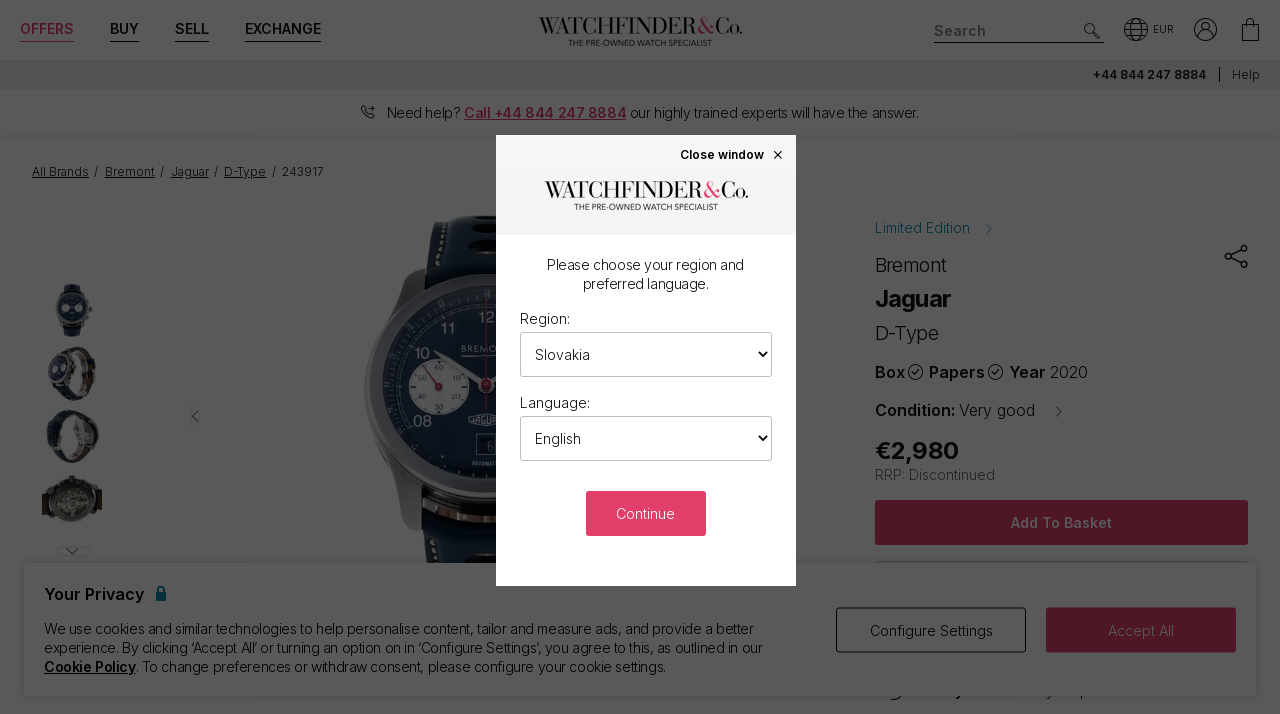

--- FILE ---
content_type: text/html; charset=utf-8
request_url: https://www.watchfinder.sk/Bremont/Jaguar/D-Type/44886/item/243917
body_size: 46243
content:



<!DOCTYPE html>
<html lang="en-SK">
<head>
    <meta charset="utf-8">
    <meta name="viewport" content="width=device-width, initial-scale=1.0">

    <link rel="preconnect" href="https://fonts.gstatic.com" crossorigin="anonymous">
    <link rel="preload" as="style" href="https://fonts.googleapis.com/css2?family=Inter:wght@300;600;700;900&display=block">
    <link rel="stylesheet" href="https://fonts.googleapis.com/css2?family=Inter:wght@300;600;700;900&display=block">
    <link rel="apple-touch-icon" sizes="180x180" href="/apple-touch-icon-180x180.png">
    <link rel="apple-touch-icon" sizes="152x152" href="/apple-touch-icon-152x152.png">
    <link rel="apple-touch-icon" sizes="120x120" href="/apple-touch-icon-120x120.png">
    <link rel="apple-touch-icon" sizes="76x76" href="/apple-touch-icon-76x76.png">
    <link rel="apple-touch-icon" href="/apple-touch-icon.png">
    <link rel="apple-touch-icon-precomposed" sizes="180x180" href="/apple-touch-icon-180x180-precomposed.png">
    <link rel="apple-touch-icon-precomposed" sizes="152x152" href="/apple-touch-icon-152x152-precomposed.png">
    <link rel="apple-touch-icon-precomposed" sizes="120x120" href="/apple-touch-icon-120x120-precomposed.png">
    <link rel="apple-touch-icon-precomposed" sizes="76x76" href="/apple-touch-icon-76x76-precomposed.png">
    <link rel="apple-touch-icon-precomposed" href="/apple-touch-icon-precomposed.png">
    <link rel="manifest" href="/manifest-en.json">
    <link rel="apple-touch-startup-image" href="/apple-touch-icon.png">

    
    

    <script nonce="9DytFxrD/BK6QslYkQlSumh5s2zE2+TDol+KiKdKSew=">
        dataLayer = [];
        items = [];
        userEvents = [];

        var currency = "EUR";
        var country = "sk";
        var language = "en";
        var useremail = "";
        var hashedUserEmail = "";
        var userid = "";
        var userstatus = "not logged";
        var userreferral = "";

        var pagetype = "product_page";

        //Push Context Parameters
        dataLayer.push({
            'pg_country': country,
                'pg_language': language,
                'pg_uri': location.href,
                'pg_type': pagetype,
                'user_id': userid,
                'user_email': useremail,
                'user_status': userstatus,
                'user_referral': userreferral,
                'user_email_hashed': hashedUserEmail,
                'currency': currency
            });

    </script>

    


    <script nonce="9DytFxrD/BK6QslYkQlSumh5s2zE2+TDol+KiKdKSew=" src="//cdn.ometria.com/tags/a53c3757abeeba50.js"></script>

    <script nonce="9DytFxrD/BK6QslYkQlSumh5s2zE2+TDol+KiKdKSew=" type="text/javascript" src="//widget.trustpilot.com/bootstrap/v5/tp.widget.bootstrap.min.js" async></script>

    
<script nonce="9DytFxrD/BK6QslYkQlSumh5s2zE2+TDol+KiKdKSew=">
    if (typeof fbEvents === 'undefined') {
        fbEvents = [];

        fbEvents.push = function() {
            Array.prototype.push.apply(this, arguments);

            var event = new CustomEvent('fb-event');
            document.dispatchEvent(event);
        }

        fbEvents.convertAndPush = function (source, actionType, eventId, params, customEvent) {
            fbEvents.push({ type: actionType, params: params, eventId: eventId, source: source, customEvent: customEvent});
        }
    }
</script>

    

    
    <script nonce="9DytFxrD/BK6QslYkQlSumh5s2zE2+TDol+KiKdKSew=">
        function gtag(){dataLayer.push(arguments);}



        gtag('consent', 'default', {
          'ad_storage': 'denied',
          'ad_user_data': 'denied',
          'ad_personalization': 'denied',
          'analytics_storage': 'denied'
        });

        dataLayer.push({
          'event': 'default_consent'
        });
    </script>
    <script nonce="9DytFxrD/BK6QslYkQlSumh5s2zE2+TDol+KiKdKSew=">
        (function(w,d,s,l,i){w[l]=w[l]||[];w[l].push({'gtm.start':
                new Date().getTime(),event:'gtm.js'});var f=d.getElementsByTagName(s)[0],
                j=d.createElement(s),dl=l!='dataLayer'?'&l='+l:'';j.async=true;j.src=
                '//www.googletagmanager.com/gtm.js?id='+i+dl;f.parentNode.insertBefore(j,f);
        })(window, document, 'script', 'dataLayer', 'GTM-PFZPLN');
    </script>


    <link rel="dns-prefetch" href="https://images.watchfinder.co.uk/">
    <link rel="dns-prefetch" href="https://www.google-analytics.com/">



<link rel="canonical" href="https://www.watchfinder.sk/Bremont/Jaguar/D-Type/44886/item/243917" />

        <link rel="alternate" href="https://www.watchfinder.at/Bremont/Jaguar/D-Type/44886/item/243917" hreflang="de-at" />
        <link rel="alternate" href="https://www.watchfinder.be/Bremont/Jaguar/D-Type/44886/item/243917" hreflang="fr-be" />
        <link rel="alternate" href="https://www.watchfinder.bg/Bremont/Jaguar/D-Type/44886/item/243917" hreflang="en-bg" />
        <link rel="alternate" href="https://www.watchfinder.hr/Bremont/Jaguar/D-Type/44886/item/243917" hreflang="en-hr" />
        <link rel="alternate" href="https://www.watchfinder.cz/Bremont/Jaguar/D-Type/44886/item/243917" hreflang="en-cz" />
        <link rel="alternate" href="https://www.watchfinder.dk/Bremont/Jaguar/D-Type/44886/item/243917" hreflang="en-dk" />
        <link rel="alternate" href="https://www.watchfinder.com.de/Bremont/Jaguar/D-Type/44886/item/243917" hreflang="de-de" />
        <link rel="alternate" href="https://www.watchfinder.ie/Bremont/Jaguar/D-Type/44886/item/243917" hreflang="en-ie" />
        <link rel="alternate" href="https://www.watchfinder.fi/Bremont/Jaguar/D-Type/44886/item/243917" hreflang="en-fi" />
        <link rel="alternate" href="https://www.watchfinder.fr/Bremont/Jaguar/D-Type/44886/item/243917" hreflang="fr-fr" />
        <link rel="alternate" href="https://www.watchfinder.gr/Bremont/Jaguar/D-Type/44886/item/243917" hreflang="en-gr" />
        <link rel="alternate" href="https://www.watchfinder.hk/Bremont/Jaguar/D-Type/44886/item/243917" hreflang="en-hk" />
        <link rel="alternate" href="https://www.watchfinder.it/Bremont/Jaguar/D-Type/44886/item/243917" hreflang="it-it" />
        <link rel="alternate" href="https://www.watchfinder.mt/Bremont/Jaguar/D-Type/44886/item/243917" hreflang="en-mt" />
        <link rel="alternate" href="https://www.watchfinder.nl/Bremont/Jaguar/D-Type/44886/item/243917" hreflang="en-nl" />
        <link rel="alternate" href="https://www.watchfinder.pl/Bremont/Jaguar/D-Type/44886/item/243917" hreflang="en-pl" />
        <link rel="alternate" href="https://www.watchfinder.pt/Bremont/Jaguar/D-Type/44886/item/243917" hreflang="en-pt" />
        <link rel="alternate" href="https://www.watchfinder.ro/Bremont/Jaguar/D-Type/44886/item/243917" hreflang="en-ro" />
        <link rel="alternate" href="https://www.watchfinder.sk/Bremont/Jaguar/D-Type/44886/item/243917" hreflang="en-sk" />
        <link rel="alternate" href="https://www.watchfinder.si/Bremont/Jaguar/D-Type/44886/item/243917" hreflang="en-si" />
        <link rel="alternate" href="https://www.watchfinder.es/Bremont/Jaguar/D-Type/44886/item/243917" hreflang="en-es" />
        <link rel="alternate" href="https://www.watchfinder.se/Bremont/Jaguar/D-Type/44886/item/243917" hreflang="en-se" />

    <title>Bremont Jaguar D-Type - Blue Arabic Dial &amp; Leather Strap</title>
    <meta name="title" content="Bremont Jaguar D-Type - Blue Arabic Dial &amp; Leather Strap">
    <meta name="description" content="Pre-Owned Bremont Jaguar D-Type available to buy from Watchfinder. Our pre-owned  watches come with a 24-month warranty.">
    <meta name="keywords" content="Bremont Jaguar  D-Type">

    <meta property="og:image" content="https://images.watchfinder.co.uk/imgv3/stock/166337/Bremont-Jaguar-D-Type-166337-2-200825-132602.jpg;h=850" />
    <meta name="format-detection" content="telephone=no">
    <meta name="theme-color" content="#262626">

    <link rel="icon" href="/favicon.png">

    <link href="/webpack/main.ada203e6b60d970103d7.css" rel="stylesheet"><link href="/webpack/styles.2129ef772e540a936d98.css" rel="stylesheet">
     <link href="/webpack/global.952eeb066e3d3c019ad1.css" rel="stylesheet"> <script nonce="9DytFxrD/BK6QslYkQlSumh5s2zE2+TDol+KiKdKSew=" src="/webpack/global.31d6cfe0d16ae931b73c.js"></script>
    <link href="/bundles/css/core?v=pk1waKpWpiGOukVGOQx4am8p4zf85lSm73VAkwRNxCU1" rel="stylesheet"/>


    
     <link href="/webpack/product.113874d7689b875a28d3.css" rel="stylesheet"> <script nonce="9DytFxrD/BK6QslYkQlSumh5s2zE2+TDol+KiKdKSew=" src="/webpack/product.0cd993734ab8b26bf7b4.js"></script><script nonce="9DytFxrD/BK6QslYkQlSumh5s2zE2+TDol+KiKdKSew=" src="/webpack/finance.fba6c8e322347c245c2e.js"></script>

    <link rel="preload" href="https://images.watchfinder.co.uk/imgv3/stock/166337/Bremont-Jaguar-D-Type-166337-2-200825-132602.jpg;quality=90;h=640" as="image" imagesrcset="https://images.watchfinder.co.uk/imgv3/stock/166337/Bremont-Jaguar-D-Type-166337-2-200825-132602.jpg;quality=55;h=1280 2x" />


      <script nonce="9DytFxrD/BK6QslYkQlSumh5s2zE2+TDol+KiKdKSew=" src="/webpack/vendor.75616a87c13c80385d4c.js" defer="defer"></script><script nonce="9DytFxrD/BK6QslYkQlSumh5s2zE2+TDol+KiKdKSew=" src="/webpack/vueVendor.9a0150933d8562dfea11.js" defer="defer"></script><script nonce="9DytFxrD/BK6QslYkQlSumh5s2zE2+TDol+KiKdKSew=" src="/webpack/swiperVendor.83d118e6967e5910b9a0.js" defer="defer"></script><script nonce="9DytFxrD/BK6QslYkQlSumh5s2zE2+TDol+KiKdKSew=" src="/webpack/main.c7a616c051bb27d6e276.js" defer="defer"></script><script nonce="9DytFxrD/BK6QslYkQlSumh5s2zE2+TDol+KiKdKSew=" src="/webpack/productCard.4c799b2a9b77f3150516.js" defer="defer"></script>

    

        <meta name="msvalidate.01" content="06F2AE8FAED3268389BE9634AA38E629" />

</head>

<body class="adpt-refine-top lang-en cult-sk adpt-cookie-bar adpt-global-message adpt-banner-telephone product2_ stock-243917">

    
    <noscript>
        <iframe src="https://www.googletagmanager.com/ns.html?id=GTM-PFZPLN" height="0" width="0" style="display:none;visibility:hidden"></iframe>
    </noscript>


    <input id="browsername" name="browsername" type="hidden" value="Chrome" />

    
<script nonce="9DytFxrD/BK6QslYkQlSumh5s2zE2+TDol+KiKdKSew=">  var appInsights=window.appInsights||function(config){    function r(config){t[config]=function(){var i=arguments;t.queue.push(function(){t[config].apply(t,i)})}}var t={config:config},u=document,e=window,o="script",s=u.createElement(o),i,f;for(s.src=config.url||"//az416426.vo.msecnd.net/scripts/a/ai.0.js",u.getElementsByTagName(o)[0].parentNode.appendChild(s),t.cookie=u.cookie,t.queue=[],i=["Event","Exception","Metric","PageView","Trace"];i.length;)r("track"+i.pop());return r("setAuthenticatedUserContext"),r("clearAuthenticatedUserContext"),config.disableExceptionTracking||(i="onerror",r("_"+i),f=e[i],e[i]=function(config,r,u,e,o){var s=f&&f(config,r,u,e,o);return s!==!0&&t["_"+i](config,r,u,e,o),s}),t    }({        instrumentationKey:"ec9e0ad3-527c-4a9d-98b5-e68d03b203f7"    });           window.appInsights=appInsights;    appInsights.trackPageView();</script>




    


<header id="header" data-ga-name="header_link">
    <div class="header_container header-transition">
        <div class="visible-sm menu-side-transition">
            <div class="subnav fill-neutral bar-options list-h_">
                <div class="container-edge-sm">
                    <div class="col-6 col-md-4 col_logo">
                        <a href="/" class="item logo" data-ga-track data-ga-link="Watchfinder & Co.">



<picture class="col_logo-black">

            <img
                src="[data-uri]"
                loading="lazy"
                data-src="https://images.watchfinder.co.uk/images/watchfinderimages/media/brands/0/2023/10/17/logo_wf-black-en.png;quality=90;h=18, https://images.watchfinder.co.uk/images/watchfinderimages/media/brands/0/2023/10/17/logo_wf-black-en.png;quality=55;h=36 2x"
                data-srcset="https://images.watchfinder.co.uk/images/watchfinderimages/media/brands/0/2023/10/17/logo_wf-black-en.png;quality=90;h=18, https://images.watchfinder.co.uk/images/watchfinderimages/media/brands/0/2023/10/17/logo_wf-black-en.png;quality=55;h=36 2x"
                class="lazyload"
                alt="Watchfinder &amp; Co."
                width="127"
                height="18"
                title="Watchfinder &amp; Co."
            />
</picture>



<picture class="col_logo-white">

            <img
                src="[data-uri]"
                loading="lazy"
                data-src="https://images.watchfinder.co.uk/images/watchfinderimages/media/brands/0/2023/10/17/logo_wf-white-en.png;quality=90;h=18, https://images.watchfinder.co.uk/images/watchfinderimages/media/brands/0/2023/10/17/logo_wf-white-en.png;quality=55;h=36 2x"
                data-srcset="https://images.watchfinder.co.uk/images/watchfinderimages/media/brands/0/2023/10/17/logo_wf-white-en.png;quality=90;h=18, https://images.watchfinder.co.uk/images/watchfinderimages/media/brands/0/2023/10/17/logo_wf-white-en.png;quality=55;h=36 2x"
                class="lazyload"
                alt="Watchfinder &amp; Co."
                width=""
                height="18"
                title="Watchfinder &amp; Co."
            />
</picture>
                        </a>
                    </div>

                    <div class="col-4 col-md-5 item col_call">
                        <div class="phone">
                                    <a href="tel:+44 844 247 8884" title="+44 844 247 8884">
                                        <span class="icon icon-phone-roundel-light"></span>
                                    </a>
                                <span>
                                        <a href="tel:+44 844 247 8884">+44 844 247 8884</a>
                                </span>
                        </div>

                        <button role="button" aria-label="Search" class="item list_item btn-search-side item-search">
                            <span class="icon-search-icon"></span>
                        </button>
                    </div>

                    <a href="/Basket" id="headerBasket" rel="nofollow" class="col-2 col-md-1 item list_item btn-basket" data-ga-track data-ga-link="My Basket">
                        <span class="sr-only">My Basket"</span>
                        <div class="icon"></div>
                        <div class="figure" data-url="/GeneralSite/BasketItemCount"></div>
                    </a>

                </div>
            </div>

            <div id="menu-main" class="panel-bar bar-options list-h_ shadow-bottom">
                <div class="container container-edge cols-edge">
                    <div class="col-12 col-md-4">
                        <button role="button" aria-pressed="false" aria-label="Open mobile menu" class="col-1-5 item list_item btn-main-side item-burger item-burger-closed">
                            <span class="icon-animated-menu-box">
                                <span class="icon-animated-menu-inner"><span></span></span>
                            </span>
                        </button>

                        <button role="button" aria-label="Buy" class="visible-sm col-1-5 item list_item item-shop btn-main-side">Buy</button>

                        <a href="/sell-your-watch" class="sell-button col-1-5 col-md-4 item list_item" data-ga-track data-ga-link="Sell">Sell</a>

                        <a href="/part-exchange" class="service-button col-1-5 col-md-4 item list_item" data-ga-track data-ga-link="Exchange">Exchange</a>

                        <button role="button" aria-label="Search" class="col-1-5 visible-sm item list_item btn-search-side item-search">
                            <span class="icon-search"></span>
                        </button>
                    </div>
                </div>
            </div>
        </div>

        <div class="hidden-sm">
            <div class="subnav bar-options">
                <div class="container">
                    <div class="col-4 subnav-main">
                        <ul>
                                <li class="offers hide">
                                    <a href="/special-offers" class="item list_item color-primary" data-ga-track data-ga-link="Offers">
                                        Offers
                                    </a>
                                </li>

                            <li class="shop-menu">
                                <button class="item list_item item-shop btn-collapse btn-menu-shop" data-target="#menu-shop" data-dropdown data-accordion="menu">
                                    Buy
                                </button>
                            </li>

                            <li>
                                <a href="/sell-your-watch" class="sell-button item list_item" data-ga-track data-ga-link="Sell">
                                    Sell
                                </a>
                            </li>

                            <li>
                                <a href="/part-exchange" class="service-button item list_item" data-ga-track data-ga-link="Exchange">
                                    Exchange
                                </a>
                            </li>
                        </ul>
                    </div>

                    <div class="col-4">
                        <a href="/" class="item logo" data-ga-track data-ga-link="Watchfinder & Co.">



<picture>
                    <source media="(min-width: 768px)" srcset="[data-uri]" data-src="https://images.watchfinder.co.uk/images/watchfinderimages/media/brands/0/2023/10/17/logo_wf-black-en.png;quality=90;h=29, https://images.watchfinder.co.uk/images/watchfinderimages/media/brands/0/2023/10/17/logo_wf-black-en.png;quality=55;h=58 2x" data-srcset="https://images.watchfinder.co.uk/images/watchfinderimages/media/brands/0/2023/10/17/logo_wf-black-en.png;quality=90;h=29, https://images.watchfinder.co.uk/images/watchfinderimages/media/brands/0/2023/10/17/logo_wf-black-en.png;quality=55;h=58 2x" />

            <img
                src="[data-uri]"
                loading="lazy"
                data-src="https://images.watchfinder.co.uk/images/watchfinderimages/media/brands/0/2023/10/17/logo_wf-black-en.png;quality=90"
                data-srcset="https://images.watchfinder.co.uk/images/watchfinderimages/media/brands/0/2023/10/17/logo_wf-black-en.png;quality=90"
                class="lazyload"
                alt="Watchfinder &amp; Co."
                width="204"
                height="29"
                title="Watchfinder &amp; Co."
            />
</picture>
                        </a>

                        <a href="/" class="item logo-white" data-ga-track data-ga-link="Watchfinder & Co.">



<picture>
                    <source media="(min-width: 768px)" srcset="[data-uri]" data-src="https://images.watchfinder.co.uk/images/watchfinderimages/media/brands/0/2023/10/17/logo_wf-white-en.png;quality=90;h=29, https://images.watchfinder.co.uk/images/watchfinderimages/media/brands/0/2023/10/17/logo_wf-white-en.png;quality=55;h=58 2x" data-srcset="https://images.watchfinder.co.uk/images/watchfinderimages/media/brands/0/2023/10/17/logo_wf-white-en.png;quality=90;h=29, https://images.watchfinder.co.uk/images/watchfinderimages/media/brands/0/2023/10/17/logo_wf-white-en.png;quality=55;h=58 2x" />

            <img
                src="[data-uri]"
                loading="lazy"
                data-src="https://images.watchfinder.co.uk/images/watchfinderimages/media/brands/0/2023/10/17/logo_wf-white-en.png;quality=90"
                data-srcset="https://images.watchfinder.co.uk/images/watchfinderimages/media/brands/0/2023/10/17/logo_wf-white-en.png;quality=90"
                class="lazyload"
                alt="Watchfinder &amp; Co."
                width="204"
                height="29"
                title="Watchfinder &amp; Co."
            />
</picture>
                        </a>
                    </div>

                    <div class="col-4 text-right col-icons">
                        <div id="header_search" class="item list_item item-search input-submit-group">
                            <form action="/search" method="get" class="type_container header-item-search">
                                <input id="header_search-input" class="form-control type_search" type="search" aria-label="Search" name="q" autocomplete="off" placeholder="Search" />
                                <button aria-label="Submit search" data-ga-track data-ga-link="Search" class="btn-submit-arrow" type="submit">
                                    <span class="icon icon-search-icon"></span>
                                </button>
                                <div class="type_suggestions type_suggestions-dropdown type_suggestions-dropdown-thumbnails"></div>
                            </form>
                        </div>

                        <div class="icons-wrapper">
                            <div class="list_item">
                                <button role="button" aria-pressed="false" class="btn-region-selector" aria-label="Open" data-modal="modal_region-selector">
                                    <span class="icon icon-region"></span><span class="region-currency">EUR</span>
                                </button>
                            </div>



                            <div class="my-account list_item ">
                                <a href="/Account/User/SignIn" class="btn-account"><span class="icon icon-my-account-roundel" data-ga-track data-ga-link="My Account"></span><span class="sr-only">My Account"</span></a>
                                <div class="my-account-menu" id="menu-account">
                                    <ul>
                                        <li><a href="/Account/User/SignIn" class="item" data-ga-track data-ga-link="My Account">My Account</a></li>
                                        <li><a href="/Account/User/Orders" class="item" data-ga-track data-ga-link="My Orders">My Orders</a></li>

                                            <li><a href="/Account/User/Sales" class="item" data-ga-track data-ga-link="My Sales">My Sales</a></li>

                                    </ul>
                                </div>
                            </div>

                            <a href="/Basket" rel="nofollow" class="item list_item btn-basket" data-ga-track data-ga-link="Basket">
                                <span class="sr-only">My Account"</span>
                                <div class="icon icon-basket"></div>
                                <div class="figure" data-url="/GeneralSite/BasketItemCount"></div>
                            </a>
                        </div>
                    </div>
                </div>

                
                
            </div>
        </div>
    </div>

    <div class="usps-bar fill-neutral menu-side-transition">
        <div class="container">
            <div class="col-12 col-md-5 col-lg-7">
            </div>

            <div class="hidden-sm col-md-7 col-lg-5 text-right">
                    <span class="phone usps-bar_link">
                            <a href="tel:+44 844 247 8884">+44 844 247 8884</a>
                    </span>

                <a id="headerContact" class="usps-bar_link" data-ga-track data-ga-link="Help" href="/help">Help</a>

            </div>
        </div>
    </div>

        <div class="banner_telephone menu-side-transition">
            <div class="banner_telephone_inner">
                <span class="icon icon-phone"></span>
                <span>


                    Need help? <strong class="color-primary underline">Call <a href="tel:+44 844 247 8884">+44 844 247 8884</a></strong> <span class="hidden-sm hidden-md inline">our highly trained experts will have the answer.</span>
                </span>
            </div>
        </div>

    <nav class="nav menu-side-transition hidden-sm">
        <div id="menu-shop" class="collapse panel_ fill-anti-flash shadow-bottom menu-shop">
    <div class="container container-edge">
        <div class="row menu-cols">
            <div class="menu-col brands-col">
                <div class="cat">
                    <div class="subhead ellipsis">Top Brands</div>

                    <div class="cat cat-cols">
                            <a class="item top-brand-link" data-ga-track data-ga-link="Rolex" href="/Rolex/watches" data-image="rolex">
                                Rolex <span class="count">(204)</span>
                            </a>
                            <a class="item top-brand-link" data-ga-track data-ga-link="Omega" href="/Omega/watches" data-image="omega">
                                Omega <span class="count">(166)</span>
                            </a>
                            <a class="item top-brand-link" data-ga-track data-ga-link="Panerai" href="/Panerai/watches" data-image="panerai">
                                Panerai <span class="count">(71)</span>
                            </a>
                            <a class="item top-brand-link" data-ga-track data-ga-link="IWC" href="/IWC/watches" data-image="iwc">
                                IWC <span class="count">(52)</span>
                            </a>
                            <a class="item top-brand-link" data-ga-track data-ga-link="Cartier" href="/Cartier/watches" data-image="cartier">
                                Cartier <span class="count">(50)</span>
                            </a>
                            <a class="item top-brand-link" data-ga-track data-ga-link="Tag Heuer" href="/Tag Heuer/watches" data-image="tag-heuer">
                                Tag Heuer <span class="count">(49)</span>
                            </a>
                            <a class="item top-brand-link" data-ga-track data-ga-link="Breitling" href="/Breitling/watches" data-image="breitling">
                                Breitling <span class="count">(40)</span>
                            </a>
                            <a class="item top-brand-link" data-ga-track data-ga-link="Jaeger-LeCoultre" href="/Jaeger-LeCoultre/watches" data-image="jaeger-lecoultre">
                                Jaeger-LeCoultre <span class="count">(24)</span>
                            </a>
                            <a class="item top-brand-link" data-ga-track data-ga-link="Hublot" href="/Hublot/watches" data-image="hublot">
                                Hublot <span class="count">(20)</span>
                            </a>
                            <a class="item top-brand-link" data-ga-track data-ga-link="Tudor" href="/Tudor/watches" data-image="tudor">
                                Tudor <span class="count">(17)</span>
                            </a>
                            <a class="item top-brand-link" data-ga-track data-ga-link="Vacheron Constantin" href="/Vacheron Constantin/watches" data-image="vacheron-constantin">
                                Vacheron Constantin <span class="count">(13)</span>
                            </a>
                            <a class="item top-brand-link" data-ga-track data-ga-link="Audemars Piguet" href="/Audemars Piguet/watches" data-image="audemars-piguet">
                                Audemars Piguet <span class="count">(12)</span>
                            </a>
                            <a class="item top-brand-link" data-ga-track data-ga-link="Patek Philippe" href="/Patek Philippe/watches" data-image="patek-philippe">
                                Patek Philippe <span class="count">(8)</span>
                            </a>
                    </div>
                </div>

                <a class="item rounded fill-sidekick btn-all-brands btn-menu-item" data-ga-track data-ga-link="All Brands" href="/all-brands">
                    View all 45 brands <span class="arw arw-right"></span>
                </a>
            </div>

            <div class="menu-col media-col">
                <div id="menu-image-frame" class="menu-media">



<picture class="menu-image menu-image-rolex active">
                    <source media="(min-width: 768px)" srcset="[data-uri]" data-src="https://images.watchfinder.co.uk/images/watchfinderimages/media/views/Brands_380x380px_Rolex-2017-11-21-10-03-32-548.jpg;quality=90;h=380, https://images.watchfinder.co.uk/images/watchfinderimages/media/views/Brands_380x380px_Rolex-2017-11-21-10-03-32-548.jpg;quality=55;h=760 2x" data-srcset="https://images.watchfinder.co.uk/images/watchfinderimages/media/views/Brands_380x380px_Rolex-2017-11-21-10-03-32-548.jpg;quality=90;h=380, https://images.watchfinder.co.uk/images/watchfinderimages/media/views/Brands_380x380px_Rolex-2017-11-21-10-03-32-548.jpg;quality=55;h=760 2x" />

            <img
                src="[data-uri]"
                loading="lazy"
                data-src="https://images.watchfinder.co.uk/images/watchfinderimages/media/views/Brands_380x380px_Rolex-2017-11-21-10-03-32-548.jpg;quality=90"
                data-srcset="https://images.watchfinder.co.uk/images/watchfinderimages/media/views/Brands_380x380px_Rolex-2017-11-21-10-03-32-548.jpg;quality=90"
                class="lazyload"
                alt="Rolex"
                width=""
                height=""
                title="Rolex"
            />
</picture>


<picture class="menu-image menu-image-omega active">
                    <source media="(min-width: 768px)" srcset="[data-uri]" data-src="https://images.watchfinder.co.uk/images/watchfinderimages/media/views/Brands_380x380px_Omega-2017-11-21-10-03-15-139.jpg;quality=90;h=380, https://images.watchfinder.co.uk/images/watchfinderimages/media/views/Brands_380x380px_Omega-2017-11-21-10-03-15-139.jpg;quality=55;h=760 2x" data-srcset="https://images.watchfinder.co.uk/images/watchfinderimages/media/views/Brands_380x380px_Omega-2017-11-21-10-03-15-139.jpg;quality=90;h=380, https://images.watchfinder.co.uk/images/watchfinderimages/media/views/Brands_380x380px_Omega-2017-11-21-10-03-15-139.jpg;quality=55;h=760 2x" />

            <img
                src="[data-uri]"
                loading="lazy"
                data-src="https://images.watchfinder.co.uk/images/watchfinderimages/media/views/Brands_380x380px_Omega-2017-11-21-10-03-15-139.jpg;quality=90"
                data-srcset="https://images.watchfinder.co.uk/images/watchfinderimages/media/views/Brands_380x380px_Omega-2017-11-21-10-03-15-139.jpg;quality=90"
                class="lazyload"
                alt="Omega"
                width=""
                height=""
                title="Omega"
            />
</picture>


<picture class="menu-image menu-image-panerai active">
                    <source media="(min-width: 768px)" srcset="[data-uri]" data-src="https://images.watchfinder.co.uk/images/watchfinderimages/media/views/Brands_380x380px_Panerai-2017-11-21-10-03-15-594.jpg;quality=90;h=380, https://images.watchfinder.co.uk/images/watchfinderimages/media/views/Brands_380x380px_Panerai-2017-11-21-10-03-15-594.jpg;quality=55;h=760 2x" data-srcset="https://images.watchfinder.co.uk/images/watchfinderimages/media/views/Brands_380x380px_Panerai-2017-11-21-10-03-15-594.jpg;quality=90;h=380, https://images.watchfinder.co.uk/images/watchfinderimages/media/views/Brands_380x380px_Panerai-2017-11-21-10-03-15-594.jpg;quality=55;h=760 2x" />

            <img
                src="[data-uri]"
                loading="lazy"
                data-src="https://images.watchfinder.co.uk/images/watchfinderimages/media/views/Brands_380x380px_Panerai-2017-11-21-10-03-15-594.jpg;quality=90"
                data-srcset="https://images.watchfinder.co.uk/images/watchfinderimages/media/views/Brands_380x380px_Panerai-2017-11-21-10-03-15-594.jpg;quality=90"
                class="lazyload"
                alt="Panerai"
                width=""
                height=""
                title="Panerai"
            />
</picture>


<picture class="menu-image menu-image-iwc active">
                    <source media="(min-width: 768px)" srcset="[data-uri]" data-src="https://images.watchfinder.co.uk/images/watchfinderimages/media/views/Brands_380x380px_IWC-2017-11-21-10-02-59-150.jpg;quality=90;h=380, https://images.watchfinder.co.uk/images/watchfinderimages/media/views/Brands_380x380px_IWC-2017-11-21-10-02-59-150.jpg;quality=55;h=760 2x" data-srcset="https://images.watchfinder.co.uk/images/watchfinderimages/media/views/Brands_380x380px_IWC-2017-11-21-10-02-59-150.jpg;quality=90;h=380, https://images.watchfinder.co.uk/images/watchfinderimages/media/views/Brands_380x380px_IWC-2017-11-21-10-02-59-150.jpg;quality=55;h=760 2x" />

            <img
                src="[data-uri]"
                loading="lazy"
                data-src="https://images.watchfinder.co.uk/images/watchfinderimages/media/views/Brands_380x380px_IWC-2017-11-21-10-02-59-150.jpg;quality=90"
                data-srcset="https://images.watchfinder.co.uk/images/watchfinderimages/media/views/Brands_380x380px_IWC-2017-11-21-10-02-59-150.jpg;quality=90"
                class="lazyload"
                alt="IWC"
                width=""
                height=""
                title="IWC"
            />
</picture>


<picture class="menu-image menu-image-cartier active">
                    <source media="(min-width: 768px)" srcset="[data-uri]" data-src="https://images.watchfinder.co.uk/images/watchfinderimages/media/views/Brands_380x380px_Cartier-2017-11-21-10-02-58-194.jpg;quality=90;h=380, https://images.watchfinder.co.uk/images/watchfinderimages/media/views/Brands_380x380px_Cartier-2017-11-21-10-02-58-194.jpg;quality=55;h=760 2x" data-srcset="https://images.watchfinder.co.uk/images/watchfinderimages/media/views/Brands_380x380px_Cartier-2017-11-21-10-02-58-194.jpg;quality=90;h=380, https://images.watchfinder.co.uk/images/watchfinderimages/media/views/Brands_380x380px_Cartier-2017-11-21-10-02-58-194.jpg;quality=55;h=760 2x" />

            <img
                src="[data-uri]"
                loading="lazy"
                data-src="https://images.watchfinder.co.uk/images/watchfinderimages/media/views/Brands_380x380px_Cartier-2017-11-21-10-02-58-194.jpg;quality=90"
                data-srcset="https://images.watchfinder.co.uk/images/watchfinderimages/media/views/Brands_380x380px_Cartier-2017-11-21-10-02-58-194.jpg;quality=90"
                class="lazyload"
                alt="Cartier"
                width=""
                height=""
                title="Cartier"
            />
</picture>


<picture class="menu-image menu-image-tag-heuer active">
                    <source media="(min-width: 768px)" srcset="[data-uri]" data-src="https://images.watchfinder.co.uk/images/watchfinderimages/media/views/Brands_380x380px_Tag-2017-11-21-10-03-39-993.jpg;quality=90;h=380, https://images.watchfinder.co.uk/images/watchfinderimages/media/views/Brands_380x380px_Tag-2017-11-21-10-03-39-993.jpg;quality=55;h=760 2x" data-srcset="https://images.watchfinder.co.uk/images/watchfinderimages/media/views/Brands_380x380px_Tag-2017-11-21-10-03-39-993.jpg;quality=90;h=380, https://images.watchfinder.co.uk/images/watchfinderimages/media/views/Brands_380x380px_Tag-2017-11-21-10-03-39-993.jpg;quality=55;h=760 2x" />

            <img
                src="[data-uri]"
                loading="lazy"
                data-src="https://images.watchfinder.co.uk/images/watchfinderimages/media/views/Brands_380x380px_Tag-2017-11-21-10-03-39-993.jpg;quality=90"
                data-srcset="https://images.watchfinder.co.uk/images/watchfinderimages/media/views/Brands_380x380px_Tag-2017-11-21-10-03-39-993.jpg;quality=90"
                class="lazyload"
                alt="Tag Heuer"
                width=""
                height=""
                title="Tag Heuer"
            />
</picture>


<picture class="menu-image menu-image-breitling active">
                    <source media="(min-width: 768px)" srcset="[data-uri]" data-src="https://images.watchfinder.co.uk/images/watchfinderimages/media/views/Brands_380x380px_Breitling-2017-11-21-10-02-36-727.jpg;quality=90;h=380, https://images.watchfinder.co.uk/images/watchfinderimages/media/views/Brands_380x380px_Breitling-2017-11-21-10-02-36-727.jpg;quality=55;h=760 2x" data-srcset="https://images.watchfinder.co.uk/images/watchfinderimages/media/views/Brands_380x380px_Breitling-2017-11-21-10-02-36-727.jpg;quality=90;h=380, https://images.watchfinder.co.uk/images/watchfinderimages/media/views/Brands_380x380px_Breitling-2017-11-21-10-02-36-727.jpg;quality=55;h=760 2x" />

            <img
                src="[data-uri]"
                loading="lazy"
                data-src="https://images.watchfinder.co.uk/images/watchfinderimages/media/views/Brands_380x380px_Breitling-2017-11-21-10-02-36-727.jpg;quality=90"
                data-srcset="https://images.watchfinder.co.uk/images/watchfinderimages/media/views/Brands_380x380px_Breitling-2017-11-21-10-02-36-727.jpg;quality=90"
                class="lazyload"
                alt="Breitling"
                width=""
                height=""
                title="Breitling"
            />
</picture>


<picture class="menu-image menu-image-jaeger-lecoultre active">
                    <source media="(min-width: 768px)" srcset="[data-uri]" data-src="https://images.watchfinder.co.uk/images/watchfinderimages/media/views/Brands_380x380px_JLC-2017-11-21-10-03-14-797.jpg;quality=90;h=380, https://images.watchfinder.co.uk/images/watchfinderimages/media/views/Brands_380x380px_JLC-2017-11-21-10-03-14-797.jpg;quality=55;h=760 2x" data-srcset="https://images.watchfinder.co.uk/images/watchfinderimages/media/views/Brands_380x380px_JLC-2017-11-21-10-03-14-797.jpg;quality=90;h=380, https://images.watchfinder.co.uk/images/watchfinderimages/media/views/Brands_380x380px_JLC-2017-11-21-10-03-14-797.jpg;quality=55;h=760 2x" />

            <img
                src="[data-uri]"
                loading="lazy"
                data-src="https://images.watchfinder.co.uk/images/watchfinderimages/media/views/Brands_380x380px_JLC-2017-11-21-10-03-14-797.jpg;quality=90"
                data-srcset="https://images.watchfinder.co.uk/images/watchfinderimages/media/views/Brands_380x380px_JLC-2017-11-21-10-03-14-797.jpg;quality=90"
                class="lazyload"
                alt="Jaeger-LeCoultre"
                width=""
                height=""
                title="Jaeger-LeCoultre"
            />
</picture>


<picture class="menu-image menu-image-hublot active">
                    <source media="(min-width: 768px)" srcset="[data-uri]" data-src="https://images.watchfinder.co.uk/images/watchfinderimages/media/views/Brands_380x380px_Hublot-2017-11-21-10-02-58-699.jpg;quality=90;h=380, https://images.watchfinder.co.uk/images/watchfinderimages/media/views/Brands_380x380px_Hublot-2017-11-21-10-02-58-699.jpg;quality=55;h=760 2x" data-srcset="https://images.watchfinder.co.uk/images/watchfinderimages/media/views/Brands_380x380px_Hublot-2017-11-21-10-02-58-699.jpg;quality=90;h=380, https://images.watchfinder.co.uk/images/watchfinderimages/media/views/Brands_380x380px_Hublot-2017-11-21-10-02-58-699.jpg;quality=55;h=760 2x" />

            <img
                src="[data-uri]"
                loading="lazy"
                data-src="https://images.watchfinder.co.uk/images/watchfinderimages/media/views/Brands_380x380px_Hublot-2017-11-21-10-02-58-699.jpg;quality=90"
                data-srcset="https://images.watchfinder.co.uk/images/watchfinderimages/media/views/Brands_380x380px_Hublot-2017-11-21-10-02-58-699.jpg;quality=90"
                class="lazyload"
                alt="Hublot"
                width=""
                height=""
                title="Hublot"
            />
</picture>


<picture class="menu-image menu-image-tudor active">
                    <source media="(min-width: 768px)" srcset="[data-uri]" data-src="https://images.watchfinder.co.uk/images/watchfinderimages/media/views/shop-tudor-2020-02-10-05-25-47-178.jpg;quality=90;h=380, https://images.watchfinder.co.uk/images/watchfinderimages/media/views/shop-tudor-2020-02-10-05-25-47-178.jpg;quality=55;h=760 2x" data-srcset="https://images.watchfinder.co.uk/images/watchfinderimages/media/views/shop-tudor-2020-02-10-05-25-47-178.jpg;quality=90;h=380, https://images.watchfinder.co.uk/images/watchfinderimages/media/views/shop-tudor-2020-02-10-05-25-47-178.jpg;quality=55;h=760 2x" />

            <img
                src="[data-uri]"
                loading="lazy"
                data-src="https://images.watchfinder.co.uk/images/watchfinderimages/media/views/shop-tudor-2020-02-10-05-25-47-178.jpg;quality=90"
                data-srcset="https://images.watchfinder.co.uk/images/watchfinderimages/media/views/shop-tudor-2020-02-10-05-25-47-178.jpg;quality=90"
                class="lazyload"
                alt="Tudor"
                width=""
                height=""
                title="Tudor"
            />
</picture>


<picture class="menu-image menu-image-vacheron-constantin active">
                    <source media="(min-width: 768px)" srcset="[data-uri]" data-src="https://images.watchfinder.co.uk/images/watchfinderimages/media/brands/0/2024/09/25/vacheronconstantinmenuimage.jpg;quality=90;h=380, https://images.watchfinder.co.uk/images/watchfinderimages/media/brands/0/2024/09/25/vacheronconstantinmenuimage.jpg;quality=55;h=760 2x" data-srcset="https://images.watchfinder.co.uk/images/watchfinderimages/media/brands/0/2024/09/25/vacheronconstantinmenuimage.jpg;quality=90;h=380, https://images.watchfinder.co.uk/images/watchfinderimages/media/brands/0/2024/09/25/vacheronconstantinmenuimage.jpg;quality=55;h=760 2x" />

            <img
                src="[data-uri]"
                loading="lazy"
                data-src="https://images.watchfinder.co.uk/images/watchfinderimages/media/brands/0/2024/09/25/vacheronconstantinmenuimage.jpg;quality=90"
                data-srcset="https://images.watchfinder.co.uk/images/watchfinderimages/media/brands/0/2024/09/25/vacheronconstantinmenuimage.jpg;quality=90"
                class="lazyload"
                alt="Vacheron Constantin"
                width=""
                height=""
                title="Vacheron Constantin"
            />
</picture>


<picture class="menu-image menu-image-audemars-piguet active">
                    <source media="(min-width: 768px)" srcset="[data-uri]" data-src="https://images.watchfinder.co.uk/images/watchfinderimages/media/views/Brands_380x380px_AP-2017-11-21-10-02-34-133.jpg;quality=90;h=380, https://images.watchfinder.co.uk/images/watchfinderimages/media/views/Brands_380x380px_AP-2017-11-21-10-02-34-133.jpg;quality=55;h=760 2x" data-srcset="https://images.watchfinder.co.uk/images/watchfinderimages/media/views/Brands_380x380px_AP-2017-11-21-10-02-34-133.jpg;quality=90;h=380, https://images.watchfinder.co.uk/images/watchfinderimages/media/views/Brands_380x380px_AP-2017-11-21-10-02-34-133.jpg;quality=55;h=760 2x" />

            <img
                src="[data-uri]"
                loading="lazy"
                data-src="https://images.watchfinder.co.uk/images/watchfinderimages/media/views/Brands_380x380px_AP-2017-11-21-10-02-34-133.jpg;quality=90"
                data-srcset="https://images.watchfinder.co.uk/images/watchfinderimages/media/views/Brands_380x380px_AP-2017-11-21-10-02-34-133.jpg;quality=90"
                class="lazyload"
                alt="Audemars Piguet"
                width=""
                height=""
                title="Audemars Piguet"
            />
</picture>


<picture class="menu-image menu-image-patek-philippe active">
                    <source media="(min-width: 768px)" srcset="[data-uri]" data-src="https://images.watchfinder.co.uk/images/watchfinderimages/media/views/Brands_380x380px_Patek-2017-11-21-10-03-31-921.jpg;quality=90;h=380, https://images.watchfinder.co.uk/images/watchfinderimages/media/views/Brands_380x380px_Patek-2017-11-21-10-03-31-921.jpg;quality=55;h=760 2x" data-srcset="https://images.watchfinder.co.uk/images/watchfinderimages/media/views/Brands_380x380px_Patek-2017-11-21-10-03-31-921.jpg;quality=90;h=380, https://images.watchfinder.co.uk/images/watchfinderimages/media/views/Brands_380x380px_Patek-2017-11-21-10-03-31-921.jpg;quality=55;h=760 2x" />

            <img
                src="[data-uri]"
                loading="lazy"
                data-src="https://images.watchfinder.co.uk/images/watchfinderimages/media/views/Brands_380x380px_Patek-2017-11-21-10-03-31-921.jpg;quality=90"
                data-srcset="https://images.watchfinder.co.uk/images/watchfinderimages/media/views/Brands_380x380px_Patek-2017-11-21-10-03-31-921.jpg;quality=90"
                class="lazyload"
                alt="Patek Philippe"
                width=""
                height=""
                title="Patek Philippe"
            />
</picture>                </div>
            </div>

            <div class="links-cols">
                <div class="links-cols-inner">
                    <div class="menu-col popular-col">
                        <div class="cat">
                            <div class="subhead ellipsis">Popular links</div>


                                <a class="item color-primary" data-ga-track data-ga-link="Special Offers" href="/special-offers">Special Offers</a>

                            <a class="item" data-ga-track data-ga-link="New Arrivals" href="/new-arrivals">New Arrivals</a>

                                <a class="item" data-ga-track data-ga-link="Coming Soon" href="/presale-watches">Presale Watches</a>

                            <a class="item" data-ga-track data-ga-link="All Watches" href="/all-watches" title="All Watches">All Watches</a>
                            <a class="item" data-ga-track data-ga-link="Rolex Watches" href="/Rolex/watches" title="Rolex Watches">Rolex Watches</a>
                            <a class="item" data-ga-track data-ga-link="Newly Priced Watches" href="/newly-priced-watches" title="Newly Priced Watches">Newly Priced Watches</a>
                        </div>
                    </div>

                    <div class="price-col menu-col">
                        <div class="cat">
                            <div class="subhead ellipsis">By Price</div>



                            <a class="item" data-ga-track data-ga-link="Watches under 1000" href="/watches/under/1000">Under €1,000</a>
                            <a class="item" data-ga-track data-ga-link="Watches from 1000 to 5000" href="/watches/between/1000/and/6000">€1,000 to €6,000</a>
                            <a class="item" data-ga-track data-ga-link="Watches from 5000 to 10000" href="/watches/between/6000/and/11000">€6,000 to €11,000</a>
                            <a class="item" data-ga-track data-ga-link="Watches from 10000+" href="/watches/from/11000">€11,000+</a>
                        </div>
                    </div>

                </div>

                <a href="/all-watches" class="item rounded fill-neutral-4 btn-all-watches btn-menu-item" data-ga-track data-ga-link="All Watches">
                    Shop all Watches<span class="arw arw-right"></span>
                </a>
            </div>
            <div class="category-col">
                <div class="cat">
                    <a href="/categories" class="subhead ellipsis">Categories</a>

                        <a class="item" data-ga-track data-ga-link="Vintage Watches" href="/vintage-watches">
                            Vintage Watches
                        </a>
                        <a class="item" data-ga-track data-ga-link="Limited Edition Watches" href="/limited-edition-watches">
                            Limited Edition Watches
                        </a>
                        <a class="item" data-ga-track data-ga-link="Divers Watches" href="/divers-watches">
                            Dive Watches
                        </a>
                        <a class="item" data-ga-track data-ga-link="Chronograph Watches" href="/chronograph-watches">
                            Chronograph Watches
                        </a>
                        <a class="item" data-ga-track data-ga-link="Diamond Watches" href="/diamond-watches">
                            Diamond Watches
                        </a>
                        <a class="item" data-ga-track data-ga-link="Mens Watches" href="/mens-watches">
                            Men&#39;s Watches
                        </a>
                        <a class="item" data-ga-track data-ga-link="Women&#39;s Watches" href="/womens-watches">
                            Women&#39;s Watches
                        </a>
                        <a class="item" data-ga-track data-ga-link="GMT Watches" href="/gmt-watches">
                            GMT Watches
                        </a>
                </div>
            </div>
        </div>
    </div>
</div>
    </nav>
</header>

    
<nav id="main-side" class="side_ menu-side_ menu-side-left list-unstyled fill-neutral visible-sm" data-ga-name="mobile-menu">

    <div class="side_header">

        <div class="row cols-edge">
            <div class="col col-6">
                    <a href="/Account/User/SignIn" class="btn-item" data-ga-track data-ga-link="Sign In">
                        <span class="icon-account"></span> Sign In
                    </a>
            </div>

            <div class="col col-3">
                <button role="button" aria-label="Open" aria-pressed="false" class="btn-item btn-main-side btn-region-selector" data-modal="modal_region-selector">
                    <span class="icon-region"></span>
                </button>
            </div>

            <div class="col col-3">
                <button role="button" aria-label="search" class="btn-item btn-search-side btn-main-side icon-search"></button>
            </div>
        </div>
    </div>

    <div class="scroll">

    <div class="panel list-ellipsis_" id="menu-popular">

        <div class="subtitle item">Popular links</div>

        <ul>


                <li>
                    <a class="item color-primary" href="/special-offers" data-ga-track data-ga-link="Offers">Special Offers</a>
                </li>

            <li>
                <a href="/new-arrivals" class="item" data-ga-track data-ga-link="New Arrivals">New Arrivals</a>
            </li>

                <li>
                    <a href="/presale-watches" class="item" data-ga-track data-ga-link="Coming Soon">Presale Watches</a>
                </li>

            <li>
                <a href="/all-watches" class="item" data-ga-track data-ga-link="All Watches">All Watches</a>
            </li>

            <li>
                <a href="/Rolex/watches/all" class="item" data-ga-track data-ga-link="Rolex Watches">Rolex Watches</a>
            </li>

            <li>
                <a class="item" href="/newly-priced-watches" data-ga-track data-ga-link="Newly Priced Watches">Newly Priced Watches</a>
            </li>
        </ul>
    </div>

    <div class="panel list-ellipsis_">
        <div class="subtitle item">Shop Brands</div>

        <ul>
                <li>
                    <a class="item" href="/Rolex/watches" data-ga-track data-ga-link="Rolex">
                        Rolex <span class="count">(204)</span>
                    </a>
                </li>
                <li>
                    <a class="item" href="/Omega/watches" data-ga-track data-ga-link="Omega">
                        Omega <span class="count">(166)</span>
                    </a>
                </li>
                <li>
                    <a class="item" href="/Panerai/watches" data-ga-track data-ga-link="Panerai">
                        Panerai <span class="count">(71)</span>
                    </a>
                </li>
                <li>
                    <a class="item" href="/IWC/watches" data-ga-track data-ga-link="IWC">
                        IWC <span class="count">(52)</span>
                    </a>
                </li>
                <li>
                    <a class="item" href="/Cartier/watches" data-ga-track data-ga-link="Cartier">
                        Cartier <span class="count">(50)</span>
                    </a>
                </li>
                <li>
                    <a class="item" href="/Tag Heuer/watches" data-ga-track data-ga-link="Tag Heuer">
                        Tag Heuer <span class="count">(49)</span>
                    </a>
                </li>
                <li>
                    <a class="item" href="/Breitling/watches" data-ga-track data-ga-link="Breitling">
                        Breitling <span class="count">(40)</span>
                    </a>
                </li>
                <li>
                    <a class="item" href="/Jaeger-LeCoultre/watches" data-ga-track data-ga-link="Jaeger-LeCoultre">
                        Jaeger-LeCoultre <span class="count">(24)</span>
                    </a>
                </li>
                <li>
                    <a class="item" href="/Hublot/watches" data-ga-track data-ga-link="Hublot">
                        Hublot <span class="count">(20)</span>
                    </a>
                </li>
                <li>
                    <a class="item" href="/Tudor/watches" data-ga-track data-ga-link="Tudor">
                        Tudor <span class="count">(17)</span>
                    </a>
                </li>
                <li>
                    <a class="item" href="/Vacheron Constantin/watches" data-ga-track data-ga-link="Vacheron Constantin">
                        Vacheron Constantin <span class="count">(13)</span>
                    </a>
                </li>
                <li>
                    <a class="item" href="/Audemars Piguet/watches" data-ga-track data-ga-link="Audemars Piguet">
                        Audemars Piguet <span class="count">(12)</span>
                    </a>
                </li>
                <li>
                    <a class="item" href="/Patek Philippe/watches" data-ga-track data-ga-link="Patek Philippe">
                        Patek Philippe <span class="count">(8)</span>
                    </a>
                </li>

            <li>
                <a href="/all-brands" class="item" data-ga-track data-ga-link="All Brands">
                    <b>View all 45 brands</b>
                </a>
            </li>

            <li>
                <a href="/all-watches" class="item" data-ga-track data-ga-link="All Watches">
                    <b>Shop all Watches</b>
                </a>
            </li>
        </ul>
    </div>

    <div class="panel list-ellipsis_">
        <button class="subtitle item btn-collapse collapse-sum">Shop Categories</button>

        <ul class="level collapse">

                <li>
                    <a class="item" href="/special-offers" data-ga-track data-ga-link="Sale">Special Offers</a>
                </li>

                <li>
                    <a class="item" href="/vintage-watches" data-ga-track data-ga-link="Vintage Watches">
                        Vintage Watches
                    </a>
                </li>
                <li>
                    <a class="item" href="/limited-edition-watches" data-ga-track data-ga-link="Limited Edition Watches">
                        Limited Edition Watches
                    </a>
                </li>
                <li>
                    <a class="item" href="/divers-watches" data-ga-track data-ga-link="Divers Watches">
                        Dive Watches
                    </a>
                </li>
                <li>
                    <a class="item" href="/chronograph-watches" data-ga-track data-ga-link="Chronograph Watches">
                        Chronograph Watches
                    </a>
                </li>
                <li>
                    <a class="item" href="/diamond-watches" data-ga-track data-ga-link="Diamond Watches">
                        Diamond Watches
                    </a>
                </li>
                <li>
                    <a class="item" href="/mens-watches" data-ga-track data-ga-link="Mens Watches">
                        Men&#39;s Watches
                    </a>
                </li>
                <li>
                    <a class="item" href="/womens-watches" data-ga-track data-ga-link="Women&#39;s Watches">
                        Women&#39;s Watches
                    </a>
                </li>
                <li>
                    <a class="item" href="/gmt-watches" data-ga-track data-ga-link="GMT Watches">
                        GMT Watches
                    </a>
                </li>

            <li>
                <a href="/categories" class="item" data-ga-track data-ga-link="Categories">
                    <b>Shop by category</b>
                </a>
            </li>
        </ul>
    </div>

    <div class="panel list-ellipsis_">
        <button class="subtitle item btn-collapse collapse-sum">Shop By Price</button>

        <ul class="level collapse">


            <li>
                <a class="item" href="/watches/under/1000" data-ga-track data-ga-link="Watches under 1000">Under €1,000</a>
            </li>

            <li>
                <a class="item" href="/watches/between/1000/and/6000" data-ga-track data-ga-link="Watches from 1000 to 5000">€1,000 to €6,000</a>
            </li>

            <li>
                <a class="item" href="/watches/between/6000/and/11000" data-ga-track data-ga-link="Watches from 5000 to 10000">€6,000 to €11,000</a>
            </li>

            <li>
                <a class="item" href="/watches/from/11000" data-ga-track data-ga-link="Watches from 10000+">€11,000+</a>
            </li>
        </ul>
    </div>

    <div class="panel list-ellipsis_">
        <div class="subtitle item btn-collapse collapse-sum">Services</div>

        <ul class="level collapse">
            <li>
                <a href="/sell-your-watch" class="item" data-ga-track data-ga-link="Sell Your Watch">Sell Your Watch</a>
            </li>

            <li>
                <a href="/watch-servicing" class="item" data-ga-track data-ga-link="Service Your Watch">Service Your Watch</a>
            </li>

            <li>
                <a href="/part-exchange" class="item" data-ga-track data-ga-link="Part Exchange">Part Exchange</a>
            </li>
            <li>
                <a href="/services/warranty" class="item" data-ga-track data-ga-link="Warranty">Warranty</a>
            </li>
            <li>
                <a href="/services#fourteen-day-returns" class="item" data-ga-track data-ga-link="Fourteen Day Returns">Fourteen Day Returns</a>
            </li>
         </ul>
    </div>

    <div class="panel list-ellipsis_">
        <button class="subtitle item btn-collapse collapse-sum">Company</button>
        <ul class="level collapse">
            <li>
                <a href="/about-us" class="item" data-ga-track data-ga-link="About us">About us</a>
            </li>
            <li>
                <a href="/Awards" class="item" data-ga-track data-ga-link="Awards">Awards</a>
            </li>
            <li>
                <a href="/Press" class="item" data-ga-track data-ga-link="Press">Press</a>
            </li>


                <li>
                    <a href="/Jobs" class="item" data-ga-track data-ga-link="Menu.Menu.Jobs">Jobs</a>
                </li>
        </ul>
    </div>

    <div class="panel list-ellipsis_">
        <button class="subtitle item btn-collapse collapse-sum">Help</button>
        <ul class="level collapse">
            <li>
                <a href="/help" class="item" data-ga-track data-ga-link="Contact us">Contact us</a>
            </li>
            <li>
                <a href="/help" class="item" data-ga-track data-ga-link="FAQs">FAQs</a>
            </li>
            

            <li>
                <a href="/glossary-of-terms" class="item" data-ga-track data-ga-link="Glossary of Terms">Glossary of Terms</a>
            </li>
            <li>
                <a href="/guide-to-watches" class="item" data-ga-track data-ga-link="A Guide to Watches">A Guide to Watches</a>
            </li>
        </ul>
    </div>

    <div class="panel list-ellipsis_">
        <button class="subtitle item btn-collapse collapse-sum">Information</button>
        <ul class="level collapse">
            <li>
                <a href="/serial-numbers" class="item" data-ga-track data-ga-link="Serial numbers">Serial numbers</a>
            </li>
            <li>
                <a href="/cookie-policy" class="item" data-ga-track data-ga-link="Cookie Policy">Cookie Policy</a>
            </li>
            <li>
                <a href="/privacy-policy" class="item" data-ga-track data-ga-link="Privacy policy">Privacy policy</a>
            </li>
            <li>
                <a href="/terms-and-conditions" class="item" data-ga-track data-ga-link="Terms and Conditions">Terms and Conditions</a>
            </li>
        </ul>
    </div>

        <div class="panel panel-twm">
            <a href="/Articles" class="twm icon-twm-txt" data-ga-track data-ga-link="Articles">
                <span class="sr-only">Articles</span>
            </a>
        </div>

    <div id="main-side_footer" class="panel footer">
        <a href="/terms-and-conditions" data-ga-track data-ga-link="Terms of use">Terms of use</a>
        <br /><br />
        <a href="/privacy-policy" data-ga-track data-ga-link="Privacy policy">Privacy policy</a>
        <br /><br />

        Watchfinder Europe B.V.
        Company no. 849 239 017<br /><br />
        vat noW0248925J<br /><br />
        Registered Office Address: Paseo de la Castellana, 141, 10&#186; - 28046 MADRID Registro Mercantil de Madrid, Tomo 43910, Secci&#243;n 8, Folio 71, Hoja M-774880, NIF: W0248925J Sucursal de Watchfinder Europe B.V, registrado en la C&#225;mara de Comercio de los Pa&#237;ses Bajos 86361651, ubicado en Herengracht 436, 1017BZ Amsterdam
    </div>
</div>
</nav>

    
<nav id="search-side" class="side_ menu-side_ menu-side-right list-unstyled fill-neutral visible-sm">

    <div class="side_header">

        <div class="row cols-edge">
            <div class="col col-3 search-side_close">
                <button role="button" aria-label="Search" class="btn-item btn-search-side icon-cross-lines"></button>
            </div>

            <div class="col col-6">Search</div>

            <div class="col col-3 search-side_clear">
                <button role="button" class="btn-item btn-clear">Clear</button>
            </div>
        </div>
    </div>

    <div class="scroll type_container">

        <form action="/search" method="get" class="search-form" role="search">
            <div class="input-submit-group">
                <input type="search" class="input-search form-control type_search" name="q" autocomplete="off" aria-label="Search" placeholder="Search" />
                <button type="submit" role="button" aria-label="Submit" class="icon-search-icon middle-absolute-y"></button>
            </div>
            <div class="results type_suggestions"></div>
        </form>

    </div>

</nav>

    
    <div id="app"></div>

    <div id="wrap" class="menu-side-transition">
        <section id="main" class="min-search-height">

             





<div id="content" itemscope itemtype="http://schema.org/Product">
    <meta content="243917" itemprop="sku" />
    <meta content="Bremont Jaguar D-Type" itemprop="name" />
    <meta content="Bremont" itemprop="brand" />
    <meta content="Jaguar" itemprop="model" />
    <meta content="D-Type" itemprop="mpn" />
    <meta content="243917" itemprop="productID" />
    <meta content="UsedConditions" itemprop="itemCondition" />
    <meta content="Blue" itemprop="color" />
    <meta content="Watch > Bremont > Jaguar > D-Type" itemprop="category" />



    


<section class="section--breadcrumbs col-12">
    <div class="col-12 breadcrumb_">
        <nav aria-label="Breadcrumb" class="breadcrumb_nav" itemscope itemtype="https://schema.org/BreadcrumbList">
            <button class="toggle_actions-menu-btn" data-menu="toggle_breadcrumb-menu" title="Toggle Menu">
                <div class="dot dot-horizontal dot-black"></div>
            </button>

            <div class="toggle_breadcrumb-menu">
                <ol class="breadcrumb_list">
                    <li class="breadcrumb_item" itemprop="itemListElement" itemscope itemtype="https://schema.org/ListItem">
                        <a itemprop="item" href="/all-brands">
                            <span itemprop="name">All Brands</span>
                            <meta itemprop="position" content="1" />
                        </a>
                    </li>
                    <li class="breadcrumb_item" itemprop="itemListElement" itemscope itemtype="https://schema.org/ListItem">
                        <a itemprop="item" href="/Bremont/watches">
                            <span itemprop="name">Bremont</span>
                            <meta itemprop="position" content="2" />
                        </a>
                    </li>
                    <li class="breadcrumb_item" itemprop="itemListElement" itemscope itemtype="https://schema.org/ListItem">
                        <a itemprop="item" href="/Bremont/Jaguar/watches">
                            <span itemprop="name">Jaguar</span>
                            <meta itemprop="position" content="3" />
                        </a>
                    </li>
                    <li class="breadcrumb_item" itemprop="itemListElement" itemscope itemtype="https://schema.org/ListItem">
                        <a itemprop="item" href="/Bremont/Jaguar/D-Type/watches">
                                <span itemprop="name">D-Type</span>
                            <meta itemprop="position" content="4" />
                        </a>
                        </li>
                  </ol>
            </div>

            <ol class="breadcrumb_list breadcrumb_list-current" itemprop="itemListElement" itemscope itemtype="https://schema.org/ListItem" itemid="/Bremont/Jaguar/D-Type/44886/item/243917">
                <li class="breadcrumb_item active" aria-current="page">
                    <span itemprop="name">243917</span>
                    <meta itemprop="position" content="5" />
                </li>
            </ol>
        </nav>
    </div>
</section>
    

<section class="col-12 col-lg-8 gallery">
    <div class="prod-gallery">
        <div class="hidden prod-thumbs">
                <div class="prod_thumbs-carousel">

                    <button data-index="index-default">



<picture>
                    <source media="(min-width: 768px)" srcset="https://images.watchfinder.co.uk/imgv3/stock/166337/Bremont-Jaguar-D-Type-166337-2-200825-132602.jpg;quality=90;h=80, https://images.watchfinder.co.uk/imgv3/stock/166337/Bremont-Jaguar-D-Type-166337-2-200825-132602.jpg;quality=55;h=160 2x" />

            <img
                src="https://images.watchfinder.co.uk/imgv3/stock/166337/Bremont-Jaguar-D-Type-166337-2-200825-132602.jpg;quality=90"
                srcset="https://images.watchfinder.co.uk/imgv3/stock/166337/Bremont-Jaguar-D-Type-166337-2-200825-132602.jpg;quality=90"
                alt="Bremont Jaguar D-Type Thumbnail 1"
                width=""
                height=""
                title="Bremont Jaguar D-Type Thumbnail 1"
            />
</picture>
                    </button>

                        <button data-index="index-0">



<picture>
                    <source media="(min-width: 768px)" srcset="https://images.watchfinder.co.uk/imgv3/stock/166337/Bremont-Jaguar-D-Type-166337-3-200825-132605.jpg;quality=90;h=80, https://images.watchfinder.co.uk/imgv3/stock/166337/Bremont-Jaguar-D-Type-166337-3-200825-132605.jpg;quality=55;h=160 2x" />

            <img
                src="https://images.watchfinder.co.uk/imgv3/stock/166337/Bremont-Jaguar-D-Type-166337-3-200825-132605.jpg;quality=90"
                srcset="https://images.watchfinder.co.uk/imgv3/stock/166337/Bremont-Jaguar-D-Type-166337-3-200825-132605.jpg;quality=90"
                alt="Bremont Jaguar D-Type Thumbnail 2"
                width=""
                height=""
                title="Bremont Jaguar D-Type Thumbnail 2"
            />
</picture>
                        </button>
                        <button data-index="index-1">



<picture>
                    <source media="(min-width: 768px)" srcset="https://images.watchfinder.co.uk/imgv3/stock/166337/Bremont-Jaguar-D-Type-166337-4-200825-132609.jpg;quality=90;h=80, https://images.watchfinder.co.uk/imgv3/stock/166337/Bremont-Jaguar-D-Type-166337-4-200825-132609.jpg;quality=55;h=160 2x" />

            <img
                src="https://images.watchfinder.co.uk/imgv3/stock/166337/Bremont-Jaguar-D-Type-166337-4-200825-132609.jpg;quality=90"
                srcset="https://images.watchfinder.co.uk/imgv3/stock/166337/Bremont-Jaguar-D-Type-166337-4-200825-132609.jpg;quality=90"
                alt="Bremont Jaguar D-Type Thumbnail 3"
                width=""
                height=""
                title="Bremont Jaguar D-Type Thumbnail 3"
            />
</picture>
                        </button>
                        <button data-index="index-2">



<picture>
                    <source media="(min-width: 768px)" srcset="https://images.watchfinder.co.uk/imgv3/stock/166337/Bremont-Jaguar-D-Type-166337-5-200825-132612.jpg;quality=90;h=80, https://images.watchfinder.co.uk/imgv3/stock/166337/Bremont-Jaguar-D-Type-166337-5-200825-132612.jpg;quality=55;h=160 2x" />

            <img
                src="https://images.watchfinder.co.uk/imgv3/stock/166337/Bremont-Jaguar-D-Type-166337-5-200825-132612.jpg;quality=90"
                srcset="https://images.watchfinder.co.uk/imgv3/stock/166337/Bremont-Jaguar-D-Type-166337-5-200825-132612.jpg;quality=90"
                alt="Bremont Jaguar D-Type Thumbnail 4"
                width=""
                height=""
                title="Bremont Jaguar D-Type Thumbnail 4"
            />
</picture>
                        </button>
                        <button data-index="index-3">



<picture>
                    <source media="(min-width: 768px)" srcset="https://images.watchfinder.co.uk/imgv3/stock/243917/Bremont-Jaguar-D-Type-243917-230711-120456.jpg;quality=90;h=80, https://images.watchfinder.co.uk/imgv3/stock/243917/Bremont-Jaguar-D-Type-243917-230711-120456.jpg;quality=55;h=160 2x" />

            <img
                src="https://images.watchfinder.co.uk/imgv3/stock/243917/Bremont-Jaguar-D-Type-243917-230711-120456.jpg;quality=90"
                srcset="https://images.watchfinder.co.uk/imgv3/stock/243917/Bremont-Jaguar-D-Type-243917-230711-120456.jpg;quality=90"
                alt="Bremont Jaguar D-Type Thumbnail 5"
                width=""
                height=""
                title="Bremont Jaguar D-Type Thumbnail 5"
            />
</picture>
                        </button>


                </div>
        </div>

        <div class="col-12 col-lg-11 prod_images">
            <div class="prod_image-frame">

                <div class="primary-image" data-index="index-default" itemprop="image" itemscope itemtype="https://schema.org/ImageObject">
                    <meta itemprop="name" content="Pre-Owned Bremont Jaguar D-Type Watch" />
                    <meta itemprop="contentUrl" content="https://images.watchfinder.co.uk/imgv3/stock/166337/Bremont-Jaguar-D-Type-166337-2-200825-132602.jpg;quality=90;h=1000" />
                    <span itemprop="thumbnail" itemscope itemtype="https://schema.org/ImageObject">
                        <meta itemprop="contentUrl" content="https://images.watchfinder.co.uk/imgv3/stock/166337/Bremont-Jaguar-D-Type-166337-2-200825-132602.jpg;quality=90;h=640" />
                    </span>





<picture class="prod_image">

            <img
                src="https://images.watchfinder.co.uk/imgv3/stock/166337/Bremont-Jaguar-D-Type-166337-2-200825-132602.jpg;quality=90;h=640"
                srcset="https://images.watchfinder.co.uk/imgv3/stock/166337/Bremont-Jaguar-D-Type-166337-2-200825-132602.jpg;quality=90;h=640, https://images.watchfinder.co.uk/imgv3/stock/166337/Bremont-Jaguar-D-Type-166337-2-200825-132602.jpg;quality=55;h=1280 2x"
                alt="Pre-Owned Bremont Jaguar D-Type Watch"
                width=""
                height=""
                title="Pre-Owned Bremont Jaguar D-Type Watch"
            />
</picture>

                    <div class="prod_label-image">This is an image of the actual watch</div>
                </div>

                    <div class="other-image hidden" data-index="index-0" itemprop="image" itemscope itemtype="https://schema.org/ImageObject">
                        <meta itemprop="name" content="Bremont Jaguar D-Type Image 2" />
                        <meta itemprop="contentUrl" content="https://images.watchfinder.co.uk/imgv3/stock/166337/Bremont-Jaguar-D-Type-166337-3-200825-132605.jpg;quality=90;h=1000" />
                        <span itemprop="thumbnail" itemscope itemtype="https://schema.org/ImageObject">
                            <meta itemprop="contentUrl" content="https://images.watchfinder.co.uk/imgv3/stock/166337/Bremont-Jaguar-D-Type-166337-3-200825-132605.jpg;quality=90;h=640" />
                        </span>




<picture>

            <img
                src="[data-uri]"
                loading="lazy"
                data-src="https://images.watchfinder.co.uk/imgv3/stock/166337/Bremont-Jaguar-D-Type-166337-3-200825-132605.jpg;quality=90;h=640, https://images.watchfinder.co.uk/imgv3/stock/166337/Bremont-Jaguar-D-Type-166337-3-200825-132605.jpg;quality=55;h=1280 2x"
                data-srcset="https://images.watchfinder.co.uk/imgv3/stock/166337/Bremont-Jaguar-D-Type-166337-3-200825-132605.jpg;quality=90;h=640, https://images.watchfinder.co.uk/imgv3/stock/166337/Bremont-Jaguar-D-Type-166337-3-200825-132605.jpg;quality=55;h=1280 2x"
                class="lazyload"
                alt="Bremont Jaguar D-Type Image 2"
                width=""
                height=""
                title="Bremont Jaguar D-Type Image 2"
            />
</picture>
                        <div class="prod_label-image">This is an image of the actual watch</div>
                    </div>
                    <div class="other-image hidden" data-index="index-1" itemprop="image" itemscope itemtype="https://schema.org/ImageObject">
                        <meta itemprop="name" content="Bremont Jaguar D-Type Image 3" />
                        <meta itemprop="contentUrl" content="https://images.watchfinder.co.uk/imgv3/stock/166337/Bremont-Jaguar-D-Type-166337-4-200825-132609.jpg;quality=90;h=1000" />
                        <span itemprop="thumbnail" itemscope itemtype="https://schema.org/ImageObject">
                            <meta itemprop="contentUrl" content="https://images.watchfinder.co.uk/imgv3/stock/166337/Bremont-Jaguar-D-Type-166337-4-200825-132609.jpg;quality=90;h=640" />
                        </span>




<picture>

            <img
                src="[data-uri]"
                loading="lazy"
                data-src="https://images.watchfinder.co.uk/imgv3/stock/166337/Bremont-Jaguar-D-Type-166337-4-200825-132609.jpg;quality=90;h=640, https://images.watchfinder.co.uk/imgv3/stock/166337/Bremont-Jaguar-D-Type-166337-4-200825-132609.jpg;quality=55;h=1280 2x"
                data-srcset="https://images.watchfinder.co.uk/imgv3/stock/166337/Bremont-Jaguar-D-Type-166337-4-200825-132609.jpg;quality=90;h=640, https://images.watchfinder.co.uk/imgv3/stock/166337/Bremont-Jaguar-D-Type-166337-4-200825-132609.jpg;quality=55;h=1280 2x"
                class="lazyload"
                alt="Bremont Jaguar D-Type Image 3"
                width=""
                height=""
                title="Bremont Jaguar D-Type Image 3"
            />
</picture>
                        <div class="prod_label-image">This is an image of the actual watch</div>
                    </div>
                    <div class="other-image hidden" data-index="index-2" itemprop="image" itemscope itemtype="https://schema.org/ImageObject">
                        <meta itemprop="name" content="Bremont Jaguar D-Type Image 4" />
                        <meta itemprop="contentUrl" content="https://images.watchfinder.co.uk/imgv3/stock/166337/Bremont-Jaguar-D-Type-166337-5-200825-132612.jpg;quality=90;h=1000" />
                        <span itemprop="thumbnail" itemscope itemtype="https://schema.org/ImageObject">
                            <meta itemprop="contentUrl" content="https://images.watchfinder.co.uk/imgv3/stock/166337/Bremont-Jaguar-D-Type-166337-5-200825-132612.jpg;quality=90;h=640" />
                        </span>




<picture>

            <img
                src="[data-uri]"
                loading="lazy"
                data-src="https://images.watchfinder.co.uk/imgv3/stock/166337/Bremont-Jaguar-D-Type-166337-5-200825-132612.jpg;quality=90;h=640, https://images.watchfinder.co.uk/imgv3/stock/166337/Bremont-Jaguar-D-Type-166337-5-200825-132612.jpg;quality=55;h=1280 2x"
                data-srcset="https://images.watchfinder.co.uk/imgv3/stock/166337/Bremont-Jaguar-D-Type-166337-5-200825-132612.jpg;quality=90;h=640, https://images.watchfinder.co.uk/imgv3/stock/166337/Bremont-Jaguar-D-Type-166337-5-200825-132612.jpg;quality=55;h=1280 2x"
                class="lazyload"
                alt="Bremont Jaguar D-Type Image 4"
                width=""
                height=""
                title="Bremont Jaguar D-Type Image 4"
            />
</picture>
                        <div class="prod_label-image">This is an image of the actual watch</div>
                    </div>
                    <div class="other-image hidden" data-index="index-3" itemprop="image" itemscope itemtype="https://schema.org/ImageObject">
                        <meta itemprop="name" content="Bremont Jaguar D-Type Image 5" />
                        <meta itemprop="contentUrl" content="https://images.watchfinder.co.uk/imgv3/stock/243917/Bremont-Jaguar-D-Type-243917-230711-120456.jpg;quality=90;h=1000" />
                        <span itemprop="thumbnail" itemscope itemtype="https://schema.org/ImageObject">
                            <meta itemprop="contentUrl" content="https://images.watchfinder.co.uk/imgv3/stock/243917/Bremont-Jaguar-D-Type-243917-230711-120456.jpg;quality=90;h=640" />
                        </span>




<picture>

            <img
                src="[data-uri]"
                loading="lazy"
                data-src="https://images.watchfinder.co.uk/imgv3/stock/243917/Bremont-Jaguar-D-Type-243917-230711-120456.jpg;quality=90;h=640, https://images.watchfinder.co.uk/imgv3/stock/243917/Bremont-Jaguar-D-Type-243917-230711-120456.jpg;quality=55;h=1280 2x"
                data-srcset="https://images.watchfinder.co.uk/imgv3/stock/243917/Bremont-Jaguar-D-Type-243917-230711-120456.jpg;quality=90;h=640, https://images.watchfinder.co.uk/imgv3/stock/243917/Bremont-Jaguar-D-Type-243917-230711-120456.jpg;quality=55;h=1280 2x"
                class="lazyload"
                alt="Bremont Jaguar D-Type Image 5"
                width=""
                height=""
                title="Bremont Jaguar D-Type Image 5"
            />
</picture>
                        <div class="prod_label-image">This is an image of the actual watch</div>
                    </div>


            </div>



          
                <div class="col-12 gallery-buttons">
                        <button class="btn-wrist-size-guide" data-modal="modal_wrist-size-guide">
                            <div class="button-icon icon icon-size-guide-bold"></div>
                            <div class="button-label">Size Guide</div>
                        </button>
                                            <button id="product_get-in-touch-btn" data-modal="modal_ask-a-question">
                            <div class="icon button-icon icon-got-a-question"></div>
                            <div class="button-label">Make an Enquiry</div>
                        </button>
                </div>
            
        </div>
    </div>
</section>
    <section class="section--summary col-12 col-lg-4" itemprop="offers" itemscope itemtype="http://schema.org/Offer">
    


<div class="product--details">
    


    <span class="summary--limitedEdition color-tertiary product--action-arrrow" data-modal="modal_watch-usp">Limited Edition</span>
<h1>
    <div class="product_share-button">
        <button class="js-share-button" id="product_share-button" title="Share">
            <div class="icon button-icon icon-share"></div>
        </button>
    </div>
    <span class="h3">Bremont</span>
    <span class="h2 bold">Jaguar</span>
    <span class="h3">D-Type</span>
</h1>
    <ul class="product--checklist">
        <li class='false'>Box</li>
        <li class='false'>Papers</li>
        <li class="year">Year <span>2020</span></li>
    </ul>
        <div class="product--action-arrrow condition" data-modal="modal_watch-conditions">
            <span>Condition: </span>Very good
        </div>
    
<div class="item_price-wrapper">
        <meta itemprop="availability" content="InStock">
        <meta itemprop="url" content="https://www.watchfinder.sk/Bremont/Jaguar/D-Type/44886/item/243917" />
        <meta itemprop="priceCurrency" content="EUR" />
        <meta itemprop="price" content="2980.00" />

            <span class="h2 bold
                  reduced-padding
                  ">
                €2,980
            </span>



            <span class="product--rrp">RRP: Discontinued</span>



</div>    
</div>


    <div class="button-container">
            <form action="/Basket/AddWatchToCart/243917">
                <button id="addToBasket" class="btn fill-primary js-add-to-basket" data-ga-track="basket-stockitem" data-ga-basket-action="add_to_cart">Add to Basket</button>
            </form>
            <button id="partEx" class="btn fill-neutral" data-modal="modal_px">
                <span>Part Exchange</span>
            </button>
</div>



    
        <span itemprop="hasMerchantReturnPolicy" itemscope itemtype="http://schema.org/MerchantReturnPolicy">
            <meta itemprop="merchantReturnDays" content="14" />
            <meta itemprop="returnPolicyCategory" content="MerchantReturnFiniteReturnWindow" />
        </span>
        <span itemprop="shippingDetails" itemscope itemtype="http://schema.org/OfferShippingDetails">
            <span itemprop="deliveryTime" itemscope itemtype="http://schema.org/ShippingDeliveryTime">
                <span itemprop="transitTime" itemscope itemtype="http://schema.org/QuantitativeValue">
                    <meta itemprop="minValue" content="4" />
                    <meta itemprop="maxValue" content="5" />
                    <meta itemprop="unitCode" content="d" />
                </span>
            </span>
        </span>
        <ul class="product--upsell-points">
            <li class="product--action-arrrow" data-modal="modal_deliveryAndReturns"><span>&#xe958;</span><strong>Free Delivery</strong> in <strong>4-5</strong> business days</li>
            <li class="product--action-arrrow" data-modal="modal_deliveryAndReturns"><span>&#xe960;</span><strong>14 day returns</strong> for your peace of mind</li>
            <li class="product--action-arrrow" data-modal="modal_authenticated-watch"><span>&#xe950;</span>Watchfinder <strong>Authenticity Guarantee</strong></li>
            <li class="product--action-arrrow" data-modal="modal_warranty-details"><span>&#xe964;</span>Watchfinder <strong>24 months</strong> Warranty</li>
                    </ul>

</section>

<section class="you-may-also-like col-12 hidden">
    <div class="js-model-recommendations"></div>
</section>
    


<section class="col-12 specification section--bordered section--collapsible">
    <h2 class="btn-collapse btn-collapse-visible" data-target="#specification-content">Specification</h2>
    <span class="btn-collapse btn-collapse-visible collapse-new" data-target="#specification-content"></span>
    <div id="specification-content" class="collapse collapse-visible show ">
        <table>
            <tbody>
                    <tr class="first" itemprop="additionalProperty" itemscope itemtype="https://schema.org/PropertyValue">
                        <td>
                            <span itemprop="name">Box</span>:
                        </td>
                        <td itemprop="value">Yes</td>
                    </tr>
                    <tr class="first" itemprop="additionalProperty" itemscope itemtype="https://schema.org/PropertyValue">
                        <td class="info-hint btn-collapse" data-target="#papersInfo">
                            <span itemprop="name">Papers</span>:
                        </td>
                        <td itemprop="value">Yes</td>
                        <td id="papersInfo" class="collapse"><span>The original warranty certification issued with a watch.</span></td>
                    </tr>
                    <tr class="first">
                        <td>Year:</td>
                        <td itemprop="productionDate">2020</td>
                    </tr>
                <tr class="first">
                    <td>Product code:</td>
                    <td>243917</td>
                </tr>
                                    <tr class="first">
                        <td class="info-hint btn-collapse" data-target="#warrantyInfo">Watchfinder warranty:</td>
                        <td>24 months</td>
                        <td id="warrantyInfo" class="collapse"><span>This watch is covered by our full 24 month warranty, giving you a full two years of peace of mind.</span></td>
                    </tr>
                <tr class="second">
                    <td>Case size:</td>
                    <td>43 MM</td>
                </tr>
                <tr class="second">
                    <td>Case material:</td>
                    <td itemprop="material">Steel 
                    </td>
                </tr>
                <tr class="second" itemprop="additionalProperty" itemscope itemtype="https://schema.org/PropertyValue">                    
                    <td class="info-hint btn-collapse" data-target="#movementInfo">
                        <span itemprop="name">Movement</span>:
                    </td>
                    <td itemprop="value">Automatic</td>
                    <td id="movementInfo" class="collapse"><span>A mechanical watch is powered by a spring. Manual mechanical watches must be hand wound. Automatic watches are also mechanical, and are wound by a weight that spins with the wearer&#39;s movements. A quartz watch is battery powered and extremely accurate. </span></td>
                </tr>

                <tr class="second">


                    <td class="" data-target="#cites-replacement-strap">
                        Bracelet:
                    </td>
                    <td>
                        Leather - Blue 
                        <span class="no-wrap-bracelet">
                            (Adjustable)
                        </span>
                    </td>

                </tr>

                <tr class="second">
                    <td>Dial type:</td>
                    <td>Blue Arabic</td>
                </tr>
                <tr class="third">
                    <td>Water resistance:</td>
                    <td>100 metres</td>
                </tr>
                    <tr class="third">
                        <td class="info-hint btn-collapse" data-target="#locationInfo">Location:</td>
                        <td>Call to view</td>
                        <td id="locationInfo" class="collapse">
                            <span>Call <b><span class="rTapNumber70453 group-text">+44 844 247 8884</span></b> to view at one of our locations.</span>
                        </td>
                    </tr>
                </tbody>
        </table>
    </div>
</section>
    


    <section id="productDescription" class="col-12 section--bordered section--collapsible">
        <h2 class="btn-collapse" data-target="#description-content">Description</h2>
        <span class="btn-collapse collapse-new" data-target="#description-content"></span>
        <div id="description-content" class="collapse" itemprop="description">


            <p class="">
                This Bremont Jaguar D-Type has a blue arabic dial and a leather strap. This Bremont has undergone a thorough inspection of water resistance, accuracy, functionality and condition to determine the level of reconditioning required to meet our strict standards. It has also been referenced against technical documents and manufacturer records where available to ensure authenticity and a clean history. All our watches have a 24-month warranty for your peace of mind.
            </p>


        </div>
    </section>



    
    <section class="recently-viewed recently-viewed_pdp col-12 section--bordered hidden">
        <div id="recently-vued-app" data-wide="true" data-stock-id="243917"></div>
    </section>



    <section class="section--promotions col-12">
    <ul>
        <li>
<div class="light">



<picture class="brands hidden-sm">
                    <source media="(min-width: 768px)" srcset="[data-uri]" data-src="https://images.watchfinder.co.uk/images/watchfinderimages/media/views/0/2022/10/06/promo_experts-md.jpg;quality=90;h=750, https://images.watchfinder.co.uk/images/watchfinderimages/media/views/0/2022/10/06/promo_experts-md.jpg;quality=55;h=1500 2x" data-srcset="https://images.watchfinder.co.uk/images/watchfinderimages/media/views/0/2022/10/06/promo_experts-md.jpg;quality=90;h=750, https://images.watchfinder.co.uk/images/watchfinderimages/media/views/0/2022/10/06/promo_experts-md.jpg;quality=55;h=1500 2x" />

            <img
                src="[data-uri]"
                loading="lazy"
                data-src="https://images.watchfinder.co.uk/images/watchfinderimages/media/views/0/2022/10/06/promo_experts-md.jpg;quality=90;h=450, https://images.watchfinder.co.uk/images/watchfinderimages/media/views/0/2022/10/06/promo_experts-md.jpg;quality=55;h=900 2x"
                data-srcset="https://images.watchfinder.co.uk/images/watchfinderimages/media/views/0/2022/10/06/promo_experts-md.jpg;quality=90;h=450, https://images.watchfinder.co.uk/images/watchfinderimages/media/views/0/2022/10/06/promo_experts-md.jpg;quality=55;h=900 2x"
                class="lazyload"
                alt="Expertly Prepared &lt;span class=&#39;group-text&#39;&gt;By Watchfinder&lt;/span&gt;"
                width=""
                height=""
                title="Expertly Prepared &lt;span class=&#39;group-text&#39;&gt;By Watchfinder&lt;/span&gt;"
            />
</picture>


<picture class="brands visible-sm">
                    <source media="(min-width: 768px)" srcset="[data-uri]" data-src="https://images.watchfinder.co.uk/images/watchfinderimages/media/views/0/2022/10/06/promo_experts-sm.jpg;quality=90;h=750, https://images.watchfinder.co.uk/images/watchfinderimages/media/views/0/2022/10/06/promo_experts-sm.jpg;quality=55;h=1500 2x" data-srcset="https://images.watchfinder.co.uk/images/watchfinderimages/media/views/0/2022/10/06/promo_experts-sm.jpg;quality=90;h=750, https://images.watchfinder.co.uk/images/watchfinderimages/media/views/0/2022/10/06/promo_experts-sm.jpg;quality=55;h=1500 2x" />

            <img
                src="[data-uri]"
                loading="lazy"
                data-src="https://images.watchfinder.co.uk/images/watchfinderimages/media/views/0/2022/10/06/promo_experts-sm.jpg;quality=90;h=450, https://images.watchfinder.co.uk/images/watchfinderimages/media/views/0/2022/10/06/promo_experts-sm.jpg;quality=55;h=900 2x"
                data-srcset="https://images.watchfinder.co.uk/images/watchfinderimages/media/views/0/2022/10/06/promo_experts-sm.jpg;quality=90;h=450, https://images.watchfinder.co.uk/images/watchfinderimages/media/views/0/2022/10/06/promo_experts-sm.jpg;quality=55;h=900 2x"
                class="lazyload"
                alt="Expertly Prepared &lt;span class=&#39;group-text&#39;&gt;By Watchfinder&lt;/span&gt;"
                width=""
                height=""
                title="Expertly Prepared &lt;span class=&#39;group-text&#39;&gt;By Watchfinder&lt;/span&gt;"
            />
</picture>
    <h3>Expertly Prepared <span class='group-text'>By Watchfinder</span></h3>
    <p>It’s more than the work of a moment to make a watch ready for Watchfinder. Find out just how much goes on behind the scenes to prepare your next watch for you.</p>
    <a class="btn" href="/watch-servicing">Discover more</a>
</div></li>
        <li>
<div>



<picture class="brands hidden-sm">
                    <source media="(min-width: 768px)" srcset="https://images.watchfinder.co.uk/images/watchfinderimages/media/views/0/2022/10/06/promo_syw-md.jpg;quality=90;h=450, https://images.watchfinder.co.uk/images/watchfinderimages/media/views/0/2022/10/06/promo_syw-md.jpg;quality=55;h=900 2x" />

            <img
                src="https://images.watchfinder.co.uk/images/watchfinderimages/media/views/0/2022/10/06/promo_syw-md.jpg;quality=90"
                srcset="https://images.watchfinder.co.uk/images/watchfinderimages/media/views/0/2022/10/06/promo_syw-md.jpg;quality=90"
                alt=""
                width=""
                height=""
                title="Image"
            />
</picture>
    <h3>Discover more about <span class="group-text">selling your watch</span></h3>
    <p>Selling your watch to Watchfinder couldn't be more simple and straightforward. We offer highly competitive quotes, as well as a quick and hassle-free service.</p>
    <a class="btn" href="/sell-your-watch">Get Started</a>
</div></li>
    </ul>
</section>
        <section class="articles col-12">
        <div class="js-articles-inject">
            <div class="panel_head">
                <h2 class="panel_title">The Watch Magazine</h2>
            </div>

            <div class="articles_grid group"></div>
        </div>
    </section>


    
    
<div id="modal_ask-a-question" class="modal_ modal-panel">
    <div class="container">
        <div class="modal_frame">
            <div class="modal_bar_new-style">
                <button class="btn-modal-close" title="Close window">
                    <span class="icon icon-cross"></span>
                </button>
            </div>
            <div class="modal_content">
                <div class="modal_title">Ask a Question</div>
                    <p>
                        Simply fill in your details below and one of our expert team members will be in touch. Online forms not for you? No worries. Give us a call instead on <a href="tel:+44 844 247 8884" style="white-space:nowrap;">+44 844 247 8884</a> for any enquiries.  
                    </p>

                


<form action="/Enquiry/Submit" class="form form-max-width recaptcha-form enquiry-form form-validate" method="post"><input name="__RequestVerificationToken" type="hidden" value="HE7KfN__h_OrVodIQoUQ_FGqf3d7wANWPt6xXaoMG0SX1oBSohJxQdNLiYVlxh0JQByel6pGDPsmgwkLIIW5SPHrQkk1" />    <div class="form-group enquiry-forename">
        <label class="required" for="QUESTION_FirstName">First Name</label>
        <input class="form-control" data-val="true" data-val-length="The field First Name must be a string with a maximum length of 40." data-val-length-max="40" data-val-regex="The field First Name must match the regular expression &#39;^[0-9A-Za-zÀ-ÿ \p{L}\s&#39;.-]+$&#39;." data-val-regex-pattern="^[0-9A-Za-zÀ-ÿ \p{L}\s&#39;.-]+$" data-val-required="The First Name field is required." id="QUESTION_FirstName" name="Forename" placeholder="Please enter your first name" type="text" value="" />
        <span class="field-validation-valid error" data-valmsg-for="Forename" data-valmsg-replace="false" id="QUESTION_FirstNameError">First Name is required</span>
    </div>
    <div class="form-group enquiry-surname">
        <label class="required" for="QUESTION_Surname">Last Name</label>
        <input class="form-control" data-val="true" data-val-length="The field Last Name must be a string with a maximum length of 40." data-val-length-max="40" data-val-regex="The field Last Name must match the regular expression &#39;^[0-9A-Za-zÀ-ÿ \p{L}\s&#39;.-]+$&#39;." data-val-regex-pattern="^[0-9A-Za-zÀ-ÿ \p{L}\s&#39;.-]+$" data-val-required="The Last Name field is required." id="QUESTION_Surname" name="Surname" placeholder="Please enter your last name" type="text" value="" />
        <span class="field-validation-valid error" data-valmsg-for="Surname" data-valmsg-replace="false" id="QUESTION_SurnameError">Last Name is required</span>
    </div>
    <div class="form-group enquiry-email">
        <label class="required" for="QUESTION_Email">Email</label>
        <input autocomplete="on" class="form-control" data-val="true" data-val-regex="The field Email must match the regular expression &#39;^([a-zA-Z0-9_\-\.]+)([a-zA-Z0-9_\-]+)@((\[[0-9]{1,3}\.[0-9]{1,3}\.[0-9]{1,3}\.)|(([a-zA-Z0-9\-]+\.)+))([a-zA-Z]+|[0-9]{1,3})(\]?)$&#39;." data-val-regex-pattern="^([a-zA-Z0-9_\-\.]+)([a-zA-Z0-9_\-]+)@((\[[0-9]{1,3}\.[0-9]{1,3}\.[0-9]{1,3}\.)|(([a-zA-Z0-9\-]+\.)+))([a-zA-Z]+|[0-9]{1,3})(\]?)$" data-val-required="The Email field is required." id="QUESTION_Email" name="Email" placeholder="Please enter your email address" type="email" value="" />
        <span class="field-validation-valid error" data-valmsg-for="Email" data-valmsg-replace="false" id="QUESTION_EmailError">Email is required</span>
    </div>
    <div class="form-group enquiry-email-confirm">
        <label class="required" for="QUESTION_EmailConfirm">Email</label>
        <input class="form-control" id="QUESTION_EmailConfirm" name="EmailConfirm" placeholder="Please enter your email address" type="email" value="" />
        <span class="field-validation-valid error" data-valmsg-for="EmailConfirm" data-valmsg-replace="false" id="QUESTION_EmailConfirmError">Email is required</span>
    </div>
    <div class="form-group enquiry-contact-phone">
        <label class="required" for="QUESTION_Telephone">Telephone</label>
        <div class="telephone-area-group">
            <div class="telephone-area-select-group">
                <span class="telephone-area-number">+421</span>
                <span class="icn-down icon-arrow-right"></span>
                <select class="telephone-area-select" id="QUESTION_CallingCode" name="ContactPhoneCallingCode" title="Toggle Menu"><option value="+93">Afghanistan - +93</option>
<option value="+358">&#197;land - +358</option>
<option value="+355">Albania - +355</option>
<option value="+213">Algeria - +213</option>
<option value="+1-684">American Samoa - +1-684</option>
<option value="+376">Andorra - +376</option>
<option value="+244">Angola - +244</option>
<option value="+1-264">Anguilla - +1-264</option>
<option value="+672">Antarctica - +672</option>
<option value="+1-268">Antigua and Barbuda - +1-268</option>
<option value="+54">Argentina - +54</option>
<option value="+374">Armenia - +374</option>
<option value="+297">Aruba - +297</option>
<option value="+61">Australia - +61</option>
<option value="+43">Austria - +43</option>
<option value="+994">Azerbaijan - +994</option>
<option value="+1-242">Bahamas - +1-242</option>
<option value="+973">Bahrain - +973</option>
<option value="+880">Bangladesh - +880</option>
<option value="+1-246">Barbados - +1-246</option>
<option value="+375">Belarus - +375</option>
<option value="+32">Belgium - +32</option>
<option value="+501">Belize - +501</option>
<option value="+229">Benin - +229</option>
<option value="+1-441">Bermuda - +1-441</option>
<option value="+975">Bhutan - +975</option>
<option value="+591">Bolivia - +591</option>
<option value="+599">Bonaire, Sint Eustatius and Saba - +599</option>
<option value="+387">Bosnia and Herzegovina - +387</option>
<option value="+267">Botswana - +267</option>
<option value="+47">Bouvet Island - +47</option>
<option value="+55">Brazil - +55</option>
<option value="+246">British Indian Ocean Territory - +246</option>
<option value="+1-284">British Virgin Islands - +1-284</option>
<option value="+673">Brunei - +673</option>
<option value="+359">Bulgaria - +359</option>
<option value="+226">Burkina Faso - +226</option>
<option value="+95">Burma - +95</option>
<option value="+257">Burundi - +257</option>
<option value="+855">Cambodia - +855</option>
<option value="+237">Cameroon - +237</option>
<option value="+1">Canada - +1</option>
<option value="+238">Cape Verde - +238</option>
<option value="+1-345">Cayman Islands - +1-345</option>
<option value="+236">Central African Republic - +236</option>
<option value="+599">Centre de services agr&#233;e - +599</option>
<option value="+235">Chad - +235</option>
<option value="+56">Chile - +56</option>
<option value="+86">China - +86</option>
<option value="+61">Christmas Island - +61</option>
<option value="+61">Cocos (Keeling) Islands - +61</option>
<option value="+57">Colombia - +57</option>
<option value="+269">Comoros - +269</option>
<option value="+242">Congo - +242</option>
<option value="+243">Congo (Democratic Republic) - +243</option>
<option value="+682">Cook Islands - +682</option>
<option value="+506">Costa Rica - +506</option>
<option value="+385">Croatia - +385</option>
<option value="+53">Cuba - +53</option>
<option value="+357">Cyprus - +357</option>
<option value="+420">Czechia - +420</option>
<option value="+45">Denmark - +45</option>
<option value="+253">Djibouti - +253</option>
<option value="+1-767">Dominica - +1-767</option>
<option value="+1-809, 1-">Dominican Republic - +1-809, 1-</option>
<option value="+670">East Timor - +670</option>
<option value="+593">Ecuador - +593</option>
<option value="+20">Egypt - +20</option>
<option value="+503">El Salvador - +503</option>
<option value="+240">Equatorial Guinea - +240</option>
<option value="+291">Eritrea - +291</option>
<option value="+372">Estonia - +372</option>
<option value="+251">Ethiopia - +251</option>
<option value="+500">Falkland Islands - +500</option>
<option value="+298">Faroe Islands - +298</option>
<option value="+679">Fiji - +679</option>
<option value="+358">Finland - +358</option>
<option value="+33">France - +33</option>
<option value="+594">French Guiana - +594</option>
<option value="+689">French Polynesia - +689</option>
<option value="+262">French Southern Territories - +262</option>
<option value="+241">Gabon - +241</option>
<option value="+220">Gambia - +220</option>
<option value="+995">Georgia - +995</option>
<option value="+49">Germany - +49</option>
<option value="+233">Ghana - +233</option>
<option value="+350">Gibraltar - +350</option>
<option value="+30">Greece - +30</option>
<option value="+299">Greenland - +299</option>
<option value="+1-473">Grenada - +1-473</option>
<option value="+590">Guadeloupe - +590</option>
<option value="+1-671">Guam - +1-671</option>
<option value="+502">Guatemala - +502</option>
<option value="+44-1481">Guernsey - +44-1481</option>
<option value="+224">Guinea - +224</option>
<option value="+245">Guinea-Bissau - +245</option>
<option value="+592">Guyana - +592</option>
<option value="+509">Haiti - +509</option>
<option value="+672">Heard Island and McDonald Islands - +672</option>
<option value="+504">Honduras - +504</option>
<option value="+852">Hong Kong - +852</option>
<option value="+36">Hungary - +36</option>
<option value="+354">Iceland - +354</option>
<option value="+91">India - +91</option>
<option value="+62">Indonesia - +62</option>
<option value="+98">Iran - +98</option>
<option value="+964">Iraq - +964</option>
<option value="+353">Ireland - +353</option>
<option value="+44-1624">Isle of Man - +44-1624</option>
<option value="+972">Israel - +972</option>
<option value="+39">Italy - +39</option>
<option value="+225">Ivory Coast - +225</option>
<option value="+1-876">Jamaica - +1-876</option>
<option value="+81">Japan - +81</option>
<option value="+44-1534">Jersey - +44-1534</option>
<option value="+962">Jordan - +962</option>
<option value="+7">Kazakhstan - +7</option>
<option value="+254">Kenya - +254</option>
<option value="+686">Kiribati - +686</option>
<option value="+850">Korea (North) - +850</option>
<option value="+82">Korea (South) - +82</option>
<option value="+965">Kuwait - +965</option>
<option value="+996">Kyrgyzstan - +996</option>
<option value="+856">Laos - +856</option>
<option value="+371">Latvia - +371</option>
<option value="+961">Lebanon - +961</option>
<option value="+266">Lesotho - +266</option>
<option value="+231">Liberia - +231</option>
<option value="+218">Libya - +218</option>
<option value="+423">Liechtenstein - +423</option>
<option value="+370">Lithuania - +370</option>
<option value="+352">Luxembourg - +352</option>
<option value="+853">Macao - +853</option>
<option value="+389">Macedonia - +389</option>
<option value="+261">Madagascar - +261</option>
<option value="+265">Malawi - +265</option>
<option value="+60">Malaysia - +60</option>
<option value="+960">Maldives - +960</option>
<option value="+223">Mali - +223</option>
<option value="+356">Malta - +356</option>
<option value="+692">Marshall Islands - +692</option>
<option value="+596">Martinique - +596</option>
<option value="+222">Mauritania - +222</option>
<option value="+230">Mauritius - +230</option>
<option value="+262">Mayotte - +262</option>
<option value="+52">Mexico - +52</option>
<option value="+691">Micronesia - +691</option>
<option value="+373">Moldova - +373</option>
<option value="+377">Monaco - +377</option>
<option value="+976">Mongolia - +976</option>
<option value="+382">Montenegro - +382</option>
<option value="+1-664">Montserrat - +1-664</option>
<option value="+212">Morocco - +212</option>
<option value="+258">Mozambique - +258</option>
<option value="+264">Namibia - +264</option>
<option value="+674">Nauru - +674</option>
<option value="+977">Nepal - +977</option>
<option value="+31">Netherlands - +31</option>
<option value="+599">Netherlands Antilles - +599</option>
<option value="+687">New Caledonia - +687</option>
<option value="+64">New Zealand - +64</option>
<option value="+505">Nicaragua - +505</option>
<option value="+227">Niger - +227</option>
<option value="+234">Nigeria - +234</option>
<option value="+683">Niue - +683</option>
<option value="+672">Norfolk Island - +672</option>
<option value="+1-670">Northern Mariana Islands - +1-670</option>
<option value="+47">Norway - +47</option>
<option value="+968">Oman - +968</option>
<option value="+92">Pakistan - +92</option>
<option value="+680">Palau - +680</option>
<option value="+970">Palestine - +970</option>
<option value="+507">Panama - +507</option>
<option value="+675">Papua New Guinea - +675</option>
<option value="+595">Paraguay - +595</option>
<option value="+51">Peru - +51</option>
<option value="+63">Philippines - +63</option>
<option value="+64">Pitcairn - +64</option>
<option value="+48">Poland - +48</option>
<option value="+351">Portugal - +351</option>
<option value="+1-787, 1-">Puerto Rico - +1-787, 1-</option>
<option value="+974">Qatar - +974</option>
<option value="+262">R&#233;union - +262</option>
<option value="+40">Romania - +40</option>
<option value="+7">Russia - +7</option>
<option value="+250">Rwanda - +250</option>
<option value="+590">Saint Martin (French) - +590</option>
<option value="+685">Samoa - +685</option>
<option value="+378">San Marino - +378</option>
<option value="+239">Sao Tome and Principe - +239</option>
<option value="+966">Saudi Arabia - +966</option>
<option value="+221">Senegal - +221</option>
<option value="+381">Serbia - +381</option>
<option value="+248">Seychelles - +248</option>
<option value="+232">Sierra Leone - +232</option>
<option value="+65">Singapore - +65</option>
<option value="+1721">Sint Maarten (Dutch) - +1721</option>
<option selected="selected" value="+421">Slovakia - +421</option>
<option value="+386">Slovenia - +386</option>
<option value="+677">Solomon Islands - +677</option>
<option value="+252">Somalia - +252</option>
<option value="+27">South Africa - +27</option>
<option value="+500">South Georgia and the South Sandwich Islands - +500</option>
<option value="+211">South Sudan  - +211</option>
<option value="+34">Spain - +34</option>
<option value="+94">Sri Lanka - +94</option>
<option value="+590">St Barth&#233;lemy - +590</option>
<option value="+290">St Helena, Ascension and Tristan da Cunha - +290</option>
<option value="+1869">St Kitts and Nevis - +1869</option>
<option value="+1758">St Lucia - +1758</option>
<option value="+508">St Pierre and Miquelon - +508</option>
<option value="+1784">St Vincent - +1784</option>
<option value="+249">Sudan - +249</option>
<option value="+597">Suriname - +597</option>
<option value="+47">Svalbard and Jan Mayen - +47</option>
<option value="+268">Swaziland - +268</option>
<option value="+46">Sweden - +46</option>
<option value="+41">Switzerland - +41</option>
<option value="+963">Syria - +963</option>
<option value="+886">Taiwan - +886</option>
<option value="+992">Tajikistan - +992</option>
<option value="+255">Tanzania - +255</option>
<option value="+66">Thailand - +66</option>
<option value="+228">Togo - +228</option>
<option value="+690">Tokelau - +690</option>
<option value="+676">Tonga - +676</option>
<option value="+1-868">Trinidad and Tobago - +1-868</option>
<option value="+216">Tunisia - +216</option>
<option value="+90">Turkey - +90</option>
<option value="+993">Turkmenistan - +993</option>
<option value="+1-649">Turks and Caicos Islands - +1-649</option>
<option value="+688">Tuvalu - +688</option>
<option value="+256">Uganda - +256</option>
<option value="+380">Ukraine - +380</option>
<option value="+971">United Arab Emirates - +971</option>
<option value="+44">United Kingdom - +44</option>
<option value="+1">United States - +1</option>
<option value="+1">United States Minor Outlying Islands - +1</option>
<option value="+1340">United States Virgin Islands - +1340</option>
<option value="+598">Uruguay - +598</option>
<option value="+998">Uzbekistan - +998</option>
<option value="+678">Vanuatu - +678</option>
<option value="+379">Vatican City - +379</option>
<option value="+58">Venezuela - +58</option>
<option value="+84">Vietnam - +84</option>
<option value="+681">Wallis and Futuna - +681</option>
<option value="+212">Western Sahara - +212</option>
<option value="+967">Yemen - +967</option>
<option value="+260">Zambia - +260</option>
<option value="+263">Zimbabwe - +263</option>
</select>
            </div>
            <input class="telephone-number" id="QUESTION_Telephone" name="ContactPhone" placeholder="Please enter your phone number" type="tel" value="" />
        </div>
        <span class="field-validation-valid error" data-valmsg-for="ContactPhone" data-valmsg-replace="false" id="QUESTION_TelephoneError">Telephone is required</span>
    </div>


<div class="form-group">
    <label class="optional-label" for="Enquiry">Enquiry</label>
    <textarea class="form-control" cols="20" id="Enquiry" name="Enquiry" placeholder="Please type your enquiry" rows="2">
</textarea>
</div>

<div class="form-group">
    <label class="required" for="QUESTION_PreferredContactMethod_Email">Preferred method of response to enquiry</label>
    <br />
    <div class="radio display-inblock">
        <input data-val="true" data-val-required="The Preferred method of response to enquiry field is required." id="QUESTION_PreferredContactMethod_Email" name="PreferredContactMethod" type="radio" value="Email" />
        <label for="QUESTION_PreferredContactMethod_Email">
            Email
        </label>
    </div>
    <div class="radio display-inblock">
        <input id="QUESTION_PreferredContactMethod_Phone" name="PreferredContactMethod" type="radio" value="Phone" />
        <label for="QUESTION_PreferredContactMethod_Phone">
            Phone
        </label>
    </div>
    <div class="radio display-inblock">
        <input id="QUESTION_PreferredContactMethod_Either" name="PreferredContactMethod" type="radio" value="Either" />
        <label for="QUESTION_PreferredContactMethod_Either">
            Either
        </label>
    </div>
    <span class="field-validation-valid error" data-valmsg-for="PreferredContactMethod" data-valmsg-replace="false">Preferred Contact is required</span>
</div>

<input data-val="true" data-val-number="The field StockItemId must be a number." data-val-required="The StockItemId field is required." id="StockItemId" name="StockItemId" type="hidden" value="243917" />    <div class="form-group enquiry-preferences">
    <div class="form-consent_">

        <p class="consent_description">Watchfinder would like to keep in touch with you about products, services and offers you may like. Please tick the boxes relevant to you&nbsp;below.</p>

        <div class="consent_group form-group">
        
            <label for="opt_pref_QUESTION_Email">I am happy to be contacted by:</label> 
        
            <div class="row">
                    <div class="checkbox consent_option">
                        <input type="checkbox" name="pref_Email" value="true" id="opt_pref_QUESTION_Email" /><label for="opt_pref_QUESTION_Email">Email</label>
                        <input type="hidden" name="pref_option_1" value="1"/>
                    </div>
                    <div class="checkbox consent_option">
                        <input type="checkbox" name="pref_SMS" value="true" id="opt_pref_QUESTION_SMS" /><label for="opt_pref_QUESTION_SMS">SMS</label>
                        <input type="hidden" name="pref_option_2" value="2"/>
                    </div>
                    <div class="checkbox consent_option">
                        <input type="checkbox" name="pref_Telephone" value="true" id="opt_pref_QUESTION_Telephone" /><label for="opt_pref_QUESTION_Telephone">Telephone</label>
                        <input type="hidden" name="pref_option_3" value="3"/>
                    </div>
                    <div class="checkbox consent_option">
                        <input type="checkbox" name="pref_Post" value="true" id="opt_pref_QUESTION_Post" /><label for="opt_pref_QUESTION_Post">Post</label>
                        <input type="hidden" name="pref_option_4" value="4"/>
                    </div>
            </div>
        </div>
    </div>
    </div>
    <div class="form-group form-legals-box fill-anti-flash enquiry-recaptcha">
        
    <p class="privacy-legal">For more information about how we use your personal information, please see our <a href="/privacy-policy">Privacy Policy</a>.</p>




<div class="recaptcha">
    <p class="recaptcha-legal">This site is protected by reCAPTCHA and the Google<br /><a href="https://policies.google.com/privacy">Privacy Policy</a> and <a href="https://policies.google.com/terms?hl=en">Terms of Service</a> apply.</p>
    <div id="b0770ae9-3977-4652-9843-100b88469a67" class="g-recaptcha wf-recaptcha" data-size="invisible" data-badge="inline" data-callback="validateRecaptchaResponse" data-sitekey="6LchKI4UAAAAAPSwoiUkyldGez1Yrlws0Au3TRkV"></div>
    <span id="recaptcha-error" class="error"></span>
</div>    </div>
<input id="ViewModelType" name="ViewModelType" type="hidden" value="StockEnquiryViewModel" /><input VALUE="QUESTION" id="EnquiryType" name="EnquiryType" type="hidden" value="QUESTION" /><input id="Redirect" name="Redirect" type="hidden" value="(_EnquiryThanks, Enquiry)" /><input data-val="true" data-val-required="The RedirectToPartial field is required." id="RedirectToPartial" name="RedirectToPartial" type="hidden" value="True" />    <div class="form_submit">
        <label class="error submit-error"></label>
        <button id=QUESTION_Submit type="submit" class="submit btn btn-md fill-primary ga4-enquiry_submit"><span>Submit</span></button>
    </div>
</form>

            </div>
        </div>
    </div>
</div>

    


<div id="modal_share-panel" class="modal_ modal-panel modal-panel-sm">
    <div class="container">
        <div class="modal_frame">
            <div class="modal_bar_new-style">
                <button class="btn-modal-close" title="Close window">
                    <span class="icon icon-cross"></span>
                </button>
            </div>
            <div class="modal_content">
                <div class="modal_title">Share</div>
                <ul class="social-links">
                    <li class="panel-link js-url-to-clipboard product--action-arrrow">
                        <span class="icon icon-link panel-link-icon"></span><span class="panel-link-content">Share With Link   <span id="share-panel_copied" class="hidden"><strong>Copied</strong></span></span>
                    </li>
                    <li class="panel-link product--action-arrrow">
                        <a href='https://api.whatsapp.com/send?text=Bremont Jaguar D-Type https://www.watchfinder.sk/Bremont/Jaguar/D-Type/44886/item/243917' target="_blank">
                            <span class="icon icon-whatsapp panel-link-icon"></span> <span class="panel-link-content">Share To WhatsApp</span>
                        </a>
                    </li>
                    <li class="panel-link product--action-arrrow">
                        <a href='https://www.facebook.com/sharer.php?u=https://www.watchfinder.sk/Bremont/Jaguar/D-Type/44886/item/243917' target="_blank">
                            <span class="icon icon-facebook-low panel-link-icon"></span> <span class="panel-link-content">Share To Facebook</span>
                        </a>
                    </li>
                 <li class="panel-link product--action-arrrow">
                        <a href='https://pinterest.com/pin/create/bookmarklet/?media=https://images.watchfinder.co.uk/imgv3/stock/166337/Bremont-Jaguar-D-Type-166337-2-200825-132602.jpg&amp;url=https://www.watchfinder.sk/Bremont/Jaguar/D-Type/44886/item/243917&amp;description=Bremont Jaguar D-Type' target="_blank">
                            <span class="icon icon-pinterest-black panel-link-icon"></span> <span class="panel-link-content">Share To Pinterest</span>
                        </a>
                    </li>
                </ul>
            </div>
        </div>
    </div>
</div>

    
<div id="modal_wrist-size-guide" class="modal_ modal-xl middle_ modal_rounded">
    <div class="middle_item">
        <div class="modal_frame">
            <div class="modal_content">
                <div class="js-close-modal-container">
                    <button class="btn-modal-close" title="Close window">
                        <span class="icon icon-cross"></span>
                    </button>
                </div>

                <div id="wrist-size-with-watch" class="wrist-sizing-view">
                    <div class="wrist-size_title">
                        Wrist Sizing Guide
                    </div>

                    <div class="wrist-container">
                        <div class="wrist-inner">



<picture class="wrist">

            <img
                src="[data-uri]"
                loading="lazy"
                data-src="https://images.watchfinder.co.uk/images/watchfinderimages/media/views/0/2022/11/24/img_wrist.png;quality=90;h=700, https://images.watchfinder.co.uk/images/watchfinderimages/media/views/0/2022/11/24/img_wrist.png;quality=55;h=1400 2x"
                data-srcset="https://images.watchfinder.co.uk/images/watchfinderimages/media/views/0/2022/11/24/img_wrist.png;quality=90;h=700, https://images.watchfinder.co.uk/images/watchfinderimages/media/views/0/2022/11/24/img_wrist.png;quality=55;h=1400 2x"
                class="lazyload"
                alt="Bremont Jaguar D-Type"
                width=""
                height=""
                title="Bremont Jaguar D-Type"
            />
</picture>




<picture class="watch">

            <img
                src="[data-uri]"
                loading="lazy"
                data-src="https://images.watchfinder.co.uk/imgv2/catalogue/44886/Bremont-Jaguar-D-Type-44886-200826-155258-.jpg;quality=90;h=250, https://images.watchfinder.co.uk/imgv2/catalogue/44886/Bremont-Jaguar-D-Type-44886-200826-155258-.jpg;quality=55;h=500 2x"
                data-srcset="https://images.watchfinder.co.uk/imgv2/catalogue/44886/Bremont-Jaguar-D-Type-44886-200826-155258-.jpg;quality=90;h=250, https://images.watchfinder.co.uk/imgv2/catalogue/44886/Bremont-Jaguar-D-Type-44886-200826-155258-.jpg;quality=55;h=500 2x"
                class="lazyload"
                alt="Bremont Jaguar D-Type"
                width=""
                height=""
                title="Bremont Jaguar D-Type"
            />
</picture>
                        </div>

                    </div>

                    <div class="size-guide_content">

                        <div class="btns-container row">
                            <div class="col-4 col-md-2"><button class="btn fill-default btn-wrist-size" data-scale="0.6667" data-size="5.0cm">5.0 cm</button></div>
                            <div class="col-4 col-md-2"><button class="btn fill-default btn-wrist-size" data-scale="0.7333" data-size="5.5cm">5.5 cm</button></div>
                            <div class="col-4 col-md-2"><button class="btn fill-default btn-wrist-size" data-scale="0.8" data-size="6.0cm">6.0 cm</button></div>
                            <div class="col-4 col-md-2"><button class="btn fill-default btn-wrist-size" data-scale="0.8667" data-size="6.5cm">6.5 cm</button></div>
                            <div class="col-4 col-md-2"><button class="btn fill-default btn-wrist-size" data-scale="0.9333" data-size="7.0cm">7.0 cm</button></div>
                            <div class="col-4 col-md-2"><button class="btn fill-default btn-wrist-size" data-scale="1" data-size="7.5cm">7.5 cm</button></div>
                        </div>

                        <div class="toggle-container">
                            <div class="wrist-direction-msg">Wrist Direction</div>
                            <label class="switch">
                                <input id="toggle_hand" type="checkbox">
                                <span class="switch_label switch_label-off">L</span>
                                <span class="switch_slider slider-on-on"></span>
                                <span class="switch_label switch_label-on">R</span>
                            </label>
                        </div>
                        <div class="unsure-about-size">
                            <span class="unsure-about-size-msg">Unsure about your wrist size?</span>
                            <span class="link-to-measurement-msg">
                                Find out how to measure your wrist with our <a href='#' class='js-show-wrist-mesurement'><span class='group-text wrist-measurement-link'>helpful guide</span></a>
                            </span>
                        </div>
                    </div>
                </div>
                <div id="wrist-size-measure" class="wrist-sizing-view fade-hidden">
                    <div class="wrist-size_title">
                        How to measure your wrist
                    </div>

                    <div class="wrist-container">
                        <div class="wrist-inner">



<picture class="wrist">

            <img
                src="[data-uri]"
                loading="lazy"
                data-src="https://images.watchfinder.co.uk/images/watchfinderimages/media/views/0/2022/11/24/img_wrist.png;quality=90;h=700, https://images.watchfinder.co.uk/images/watchfinderimages/media/views/0/2022/11/24/img_wrist.png;quality=55;h=1400 2x"
                data-srcset="https://images.watchfinder.co.uk/images/watchfinderimages/media/views/0/2022/11/24/img_wrist.png;quality=90;h=700, https://images.watchfinder.co.uk/images/watchfinderimages/media/views/0/2022/11/24/img_wrist.png;quality=55;h=1400 2x"
                class="lazyload"
                alt="Bremont Jaguar D-Type"
                width=""
                height=""
                title="Bremont Jaguar D-Type"
            />
</picture>




<picture class="ruler">

            <img
                src="[data-uri]"
                loading="lazy"
                data-src="https://images.watchfinder.co.uk/images/watchfinderimages/media/views/size-guide_ruler-2021-06-28-08-31-50-306.png;quality=90;h=300, https://images.watchfinder.co.uk/images/watchfinderimages/media/views/size-guide_ruler-2021-06-28-08-31-50-306.png;quality=55;h=600 2x"
                data-srcset="https://images.watchfinder.co.uk/images/watchfinderimages/media/views/size-guide_ruler-2021-06-28-08-31-50-306.png;quality=90;h=300, https://images.watchfinder.co.uk/images/watchfinderimages/media/views/size-guide_ruler-2021-06-28-08-31-50-306.png;quality=55;h=600 2x"
                class="lazyload"
                alt="Bremont Jaguar D-Type"
                width=""
                height=""
                title="Bremont Jaguar D-Type"
            />
</picture>
                        </div>
                    </div>

                    <div class="size-guide_content">

                        <p class="wrist-measurement-instructions">To get an approximate idea of what a watch will look like on you, you’ll need to measure your wrist. Using a ruler, measure the distance from one side of your wrist to the other in centimetres as shown in the illustration.</p>

                        <button id="wrist-size-measurement-done" class="btn fill-villain btn-how-to-done js-close-wrist-measurement">Done</button>
                    </div>
                </div>

            </div>
        </div>
    </div>
</div>


<div id="modal_watch-usp" class="modal_ modal-panel">
    <div class="container">
        <div class="modal_frame">
            <div class="modal_bar_new-style">
                <button class="btn-modal-close" title="Close window">
                    <span class="icon icon-cross"></span>
                </button>
            </div>
            <div class="modal_content">
                                <div class="watch-usp_item">
                                    <div class="modal_title">Limited Edition</div>
                                    <p>Whether part of a limited production run or simply a piece that has declined in number over the years, limited edition timepieces are exclusive treasures, with very few examples existing in the world.</p>
                                </div>
            </div>
        </div>
    </div>
</div>
    <div id="modal_deliveryAndReturns" class="modal_ modal-panel modal-panel-sm">
    <div class="container">
        <div class="modal_frame">
            <div class="modal_bar_new-style">
                <button class="btn-modal-close" title="Close window">
                    <span class="icon icon-cross"></span>
                </button>
            </div>

            <div class="modal_content">
                <div class="modal_title">Delivery and Returns Information</div>
                <div class="row cols-outer-edge">

                    
                        <div class="modal_free-delivery-breakdown">

                            <div class="modal_item-title">
                                    <span class="icon icon-delivery"></span>
                                    <span class="modal_product-title">
<strong>Free Delivery</strong> in <strong>4-5</strong> business days                                    </span>
                            </div>

                            <div class="product_delivery-description">
If you are based within the UK, this watch will be shipped to you free from Watchfinder Europe B.V. Don’t worry, there won’t be any import fees. The little bit of extra wait will be worth it! If you are purchasing outside of the UK, customs duties and other liabilities may apply. For more information, please see “Customs” within our <a href="/terms-and-conditions">Conditions of Sale</a>.                            </div>
                        </div>

                    <div class="modal_item-title">
						<span class="icon icon-returns"></span><span class="modal_product-title"><strong>14 day returns</strong> for your peace of mind</span>
                    </div>

                    <div class="product_returns_description">If you receive your watch in the post and don't like it, you have fourteen days from receipt to return it for a full refund.</div>

                </div>

            </div>
        </div>
    </div>
</div>

    


<div id="modal_warranty-details" class="modal_ modal-panel modal-panel-sm">
    <div class="container">
        <div class="modal_frame">
            <div class="modal_bar_new-style">
                <button class="btn-modal-close" title="Close window">
                    <span class="icon icon-cross"></span>
                </button>
            </div>
            <div class="modal_content">
                <div class="modal_title">
                    Watchfinder Warranty
                </div>
                <div class="modal_subtitle icon-spacing">
                    <span class="icon icon-warranty-tick"></span>
                    Watchfinder <strong>24 months</strong> Warranty
                </div>
                <p>
                    This watch is covered by our full 24 month warranty, giving you a full two years of peace of mind.
                </p>

            </div>
        </div>
    </div>
</div>

    
<div id="modal_authenticated-watch" class="modal_ modal-panel modal-panel-sm">
    <div class="container">
        <div class="modal_frame">
            <div class="modal_bar_new-style">
                <button class="btn-modal-close" title="Close window">
                    <span class="icon icon-cross"></span>
                </button>
            </div>
            <div class="modal_content">
                <div class="modal_title">
                    Authenticated
                </div>
                <div class="modal_subtitle icon-spacing">
                    <span class="icon icon-authenticated"></span>
                    Watchfinder <strong>Authenticity Guarantee</strong>
                </div>
                <p>The watchmakers in our manufacturer-certified service centre are equipped with the knowledge and experience to ensure that every single watch is genuine. Nothing is left to chance, with watches being inspected at high magnification both outside and in.</p>

                    <hr />
                    <div class="modal_title">
                        How Is A Watchfinder <span class="group-text">Watch Prepared?</span>
                    </div>
                    <p>The premium pre-owned watch experience starts with us. Find out how we authenticate, inspect, restore and service every item.</p>
                    <div class="button-container">
                        <a class="btn fill-default js-long-load" href="/watch-servicing"><span>Discover More</span></a>
                    </div>

            </div>
        </div>
    </div>
</div>

    
<div id="modal_watch-conditions" class="modal_ modal-panel">
	<div class="container">
		<div class="modal_frame">
			<div class="modal_bar_new-style">
				<button class="btn-modal-close" title="Close window">
					<span class="icon icon-cross"></span>
				</button>
			</div>
			<div class="modal_content">
				<div class="modal_title">Watch Condition</div>
				<div class="condition_title_info">Watchfinder&#39;s condition rating applies to the aesthetical condition of the watch.</div>
					<div class="condition_info">
						<div class="condition_title">
							Unworn
						</div>
						<ul><li>This watch is like new with no signs of wear</li><li>Some light handling marks may be visible</li><li>Manufacturer stickers and seals may be present</li><li>Vintage watches may show natural ageing</li></ul>
					</div>

					<div class="condition_info">
						<div class="condition_title">
							Excellent
						</div>
						<ul><li>Minimal signs of wear and tear, with only very faint scratches and handling marks to the case and bracelet</li><li>The case and bracelet may have been lightly professionally polished whilst retaining sharp edges</li><li>Crystal may have some very minor imperfections</li><li>Vintage watches show natural ageing with light overall wear</li></ul>
					</div>

					<div class="condition_info">
						<div class="condition_title">
							Very good
						</div>
						<ul><li>Some signs of wear and tear, with light scratches and minor dings to the case and bracelet</li><li>The case and bracelet may have been professionally polished</li><li>Bracelets of older watches may have some stretch</li><li>The crystal may have some minor imperfections</li><li>Vintage watches show signs of overall wear and natural ageing</li></ul>
					</div>

					<div class="condition_info">
						<div class="condition_title">
							Good
						</div>
						<ul><li>Has age-related wear, with scratches or dings to the case and bracelet possible</li><li>The case and bracelet are likely to have been polished</li><li>Bracelet may have stretching</li><li>Crystal may have multiple imperfections</li><li>Vintage watches show signs of overall wear and heavy ageing</li></ul>
					</div>

					<div class="condition_info">
						<div class="condition_title">
							Fair
						</div>
						<ul><li>Has significant age-related wear with obvious scratches and dents</li><li>Has been polished to bring to best possible standard</li><li>Crystal has significant imperfections</li><li>Vintage watches show significant signs of wear and ageing</li></ul>
					</div>
			</div>
		</div>
	</div>
</div>





<div id="modal_finance-calculator" class="modal_ modal-panel">
    <div class="container">
        <div class="modal_frame">
            <div class="modal_bar_new-style">
                <button class="btn-modal-close" title="Close window">
                    <span class="icon icon-cross"></span>
                </button>
            </div>
            <div class="modal_content">
                <div id="finance-calculator-loading">
                    <div class="modal_title">Finance Calculator</div>
                    <div class="finance-panel-loading-spinner loader-circle"></div>
                </div>
                <div class="js-finance-wrapper product-panel-finance"></div>
            </div>
        </div>
    </div>
</div>



    

<div id="prod_zoom" class="modal_ modal-xl middle_ modal_rounded">

    <div class="middle_item">

        <div class="modal_frame">
            <div class="modal_content">
                <div class="prod_images">
                    <div class="prod_image-frame">
                        <div data-index="index-default">



<picture class="index-default active loader-circle">
                    <source media="(min-width: 960px)" srcset="[data-uri]" data-src="https://images.watchfinder.co.uk/imgv3/stock/166337/Bremont-Jaguar-D-Type-166337-2-200825-132602.jpg;quality=90;h=2000, https://images.watchfinder.co.uk/imgv3/stock/166337/Bremont-Jaguar-D-Type-166337-2-200825-132602.jpg;quality=55;h=4000 2x" data-srcset="https://images.watchfinder.co.uk/imgv3/stock/166337/Bremont-Jaguar-D-Type-166337-2-200825-132602.jpg;quality=90;h=2000, https://images.watchfinder.co.uk/imgv3/stock/166337/Bremont-Jaguar-D-Type-166337-2-200825-132602.jpg;quality=55;h=4000 2x" />
                    <source media="(min-width: 768px)" srcset="[data-uri]" data-src="https://images.watchfinder.co.uk/imgv3/stock/166337/Bremont-Jaguar-D-Type-166337-2-200825-132602.jpg;quality=90;h=1000, https://images.watchfinder.co.uk/imgv3/stock/166337/Bremont-Jaguar-D-Type-166337-2-200825-132602.jpg;quality=55;h=2000 2x" data-srcset="https://images.watchfinder.co.uk/imgv3/stock/166337/Bremont-Jaguar-D-Type-166337-2-200825-132602.jpg;quality=90;h=1000, https://images.watchfinder.co.uk/imgv3/stock/166337/Bremont-Jaguar-D-Type-166337-2-200825-132602.jpg;quality=55;h=2000 2x" />

            <img
                src="[data-uri]"
                loading="lazy"
                data-src="https://images.watchfinder.co.uk/imgv3/stock/166337/Bremont-Jaguar-D-Type-166337-2-200825-132602.jpg;quality=90;h=600, https://images.watchfinder.co.uk/imgv3/stock/166337/Bremont-Jaguar-D-Type-166337-2-200825-132602.jpg;quality=55;h=1200 2x"
                data-srcset="https://images.watchfinder.co.uk/imgv3/stock/166337/Bremont-Jaguar-D-Type-166337-2-200825-132602.jpg;quality=90;h=600, https://images.watchfinder.co.uk/imgv3/stock/166337/Bremont-Jaguar-D-Type-166337-2-200825-132602.jpg;quality=55;h=1200 2x"
                class="lazyload"
                alt="Bremont Jaguar D-Type"
                width=""
                height=""
                title="Bremont Jaguar D-Type"
            />
</picture>
                            <div class="image-description" data-index="index-default">This is an image of the actual watch</div>
                        </div>
                            <div class='other-image' data-index='index-0'>



<picture class="index-0 loader-circle">
                    <source media="(min-width: 960px)" srcset="[data-uri]" data-src="https://images.watchfinder.co.uk/imgv3/stock/166337/Bremont-Jaguar-D-Type-166337-3-200825-132605.jpg;quality=90;h=2000, https://images.watchfinder.co.uk/imgv3/stock/166337/Bremont-Jaguar-D-Type-166337-3-200825-132605.jpg;quality=55;h=4000 2x" data-srcset="https://images.watchfinder.co.uk/imgv3/stock/166337/Bremont-Jaguar-D-Type-166337-3-200825-132605.jpg;quality=90;h=2000, https://images.watchfinder.co.uk/imgv3/stock/166337/Bremont-Jaguar-D-Type-166337-3-200825-132605.jpg;quality=55;h=4000 2x" />
                    <source media="(min-width: 768px)" srcset="[data-uri]" data-src="https://images.watchfinder.co.uk/imgv3/stock/166337/Bremont-Jaguar-D-Type-166337-3-200825-132605.jpg;quality=90;h=1000, https://images.watchfinder.co.uk/imgv3/stock/166337/Bremont-Jaguar-D-Type-166337-3-200825-132605.jpg;quality=55;h=2000 2x" data-srcset="https://images.watchfinder.co.uk/imgv3/stock/166337/Bremont-Jaguar-D-Type-166337-3-200825-132605.jpg;quality=90;h=1000, https://images.watchfinder.co.uk/imgv3/stock/166337/Bremont-Jaguar-D-Type-166337-3-200825-132605.jpg;quality=55;h=2000 2x" />

            <img
                src="[data-uri]"
                loading="lazy"
                data-src="https://images.watchfinder.co.uk/imgv3/stock/166337/Bremont-Jaguar-D-Type-166337-3-200825-132605.jpg;quality=90;h=600, https://images.watchfinder.co.uk/imgv3/stock/166337/Bremont-Jaguar-D-Type-166337-3-200825-132605.jpg;quality=55;h=1200 2x"
                data-srcset="https://images.watchfinder.co.uk/imgv3/stock/166337/Bremont-Jaguar-D-Type-166337-3-200825-132605.jpg;quality=90;h=600, https://images.watchfinder.co.uk/imgv3/stock/166337/Bremont-Jaguar-D-Type-166337-3-200825-132605.jpg;quality=55;h=1200 2x"
                class="lazyload"
                alt="Bremont Jaguar D-Type"
                width=""
                height=""
                title="Bremont Jaguar D-Type"
            />
</picture>
                                <div class="image-description" data-index="index-0">This is an image of the actual watch</div>
                            </div>
                            <div class='other-image' data-index='index-1'>



<picture class="index-1 loader-circle">
                    <source media="(min-width: 960px)" srcset="[data-uri]" data-src="https://images.watchfinder.co.uk/imgv3/stock/166337/Bremont-Jaguar-D-Type-166337-4-200825-132609.jpg;quality=90;h=2000, https://images.watchfinder.co.uk/imgv3/stock/166337/Bremont-Jaguar-D-Type-166337-4-200825-132609.jpg;quality=55;h=4000 2x" data-srcset="https://images.watchfinder.co.uk/imgv3/stock/166337/Bremont-Jaguar-D-Type-166337-4-200825-132609.jpg;quality=90;h=2000, https://images.watchfinder.co.uk/imgv3/stock/166337/Bremont-Jaguar-D-Type-166337-4-200825-132609.jpg;quality=55;h=4000 2x" />
                    <source media="(min-width: 768px)" srcset="[data-uri]" data-src="https://images.watchfinder.co.uk/imgv3/stock/166337/Bremont-Jaguar-D-Type-166337-4-200825-132609.jpg;quality=90;h=1000, https://images.watchfinder.co.uk/imgv3/stock/166337/Bremont-Jaguar-D-Type-166337-4-200825-132609.jpg;quality=55;h=2000 2x" data-srcset="https://images.watchfinder.co.uk/imgv3/stock/166337/Bremont-Jaguar-D-Type-166337-4-200825-132609.jpg;quality=90;h=1000, https://images.watchfinder.co.uk/imgv3/stock/166337/Bremont-Jaguar-D-Type-166337-4-200825-132609.jpg;quality=55;h=2000 2x" />

            <img
                src="[data-uri]"
                loading="lazy"
                data-src="https://images.watchfinder.co.uk/imgv3/stock/166337/Bremont-Jaguar-D-Type-166337-4-200825-132609.jpg;quality=90;h=600, https://images.watchfinder.co.uk/imgv3/stock/166337/Bremont-Jaguar-D-Type-166337-4-200825-132609.jpg;quality=55;h=1200 2x"
                data-srcset="https://images.watchfinder.co.uk/imgv3/stock/166337/Bremont-Jaguar-D-Type-166337-4-200825-132609.jpg;quality=90;h=600, https://images.watchfinder.co.uk/imgv3/stock/166337/Bremont-Jaguar-D-Type-166337-4-200825-132609.jpg;quality=55;h=1200 2x"
                class="lazyload"
                alt="Bremont Jaguar D-Type"
                width=""
                height=""
                title="Bremont Jaguar D-Type"
            />
</picture>
                                <div class="image-description" data-index="index-1">This is an image of the actual watch</div>
                            </div>
                            <div class='other-image' data-index='index-2'>



<picture class="index-2 loader-circle">
                    <source media="(min-width: 960px)" srcset="[data-uri]" data-src="https://images.watchfinder.co.uk/imgv3/stock/166337/Bremont-Jaguar-D-Type-166337-5-200825-132612.jpg;quality=90;h=2000, https://images.watchfinder.co.uk/imgv3/stock/166337/Bremont-Jaguar-D-Type-166337-5-200825-132612.jpg;quality=55;h=4000 2x" data-srcset="https://images.watchfinder.co.uk/imgv3/stock/166337/Bremont-Jaguar-D-Type-166337-5-200825-132612.jpg;quality=90;h=2000, https://images.watchfinder.co.uk/imgv3/stock/166337/Bremont-Jaguar-D-Type-166337-5-200825-132612.jpg;quality=55;h=4000 2x" />
                    <source media="(min-width: 768px)" srcset="[data-uri]" data-src="https://images.watchfinder.co.uk/imgv3/stock/166337/Bremont-Jaguar-D-Type-166337-5-200825-132612.jpg;quality=90;h=1000, https://images.watchfinder.co.uk/imgv3/stock/166337/Bremont-Jaguar-D-Type-166337-5-200825-132612.jpg;quality=55;h=2000 2x" data-srcset="https://images.watchfinder.co.uk/imgv3/stock/166337/Bremont-Jaguar-D-Type-166337-5-200825-132612.jpg;quality=90;h=1000, https://images.watchfinder.co.uk/imgv3/stock/166337/Bremont-Jaguar-D-Type-166337-5-200825-132612.jpg;quality=55;h=2000 2x" />

            <img
                src="[data-uri]"
                loading="lazy"
                data-src="https://images.watchfinder.co.uk/imgv3/stock/166337/Bremont-Jaguar-D-Type-166337-5-200825-132612.jpg;quality=90;h=600, https://images.watchfinder.co.uk/imgv3/stock/166337/Bremont-Jaguar-D-Type-166337-5-200825-132612.jpg;quality=55;h=1200 2x"
                data-srcset="https://images.watchfinder.co.uk/imgv3/stock/166337/Bremont-Jaguar-D-Type-166337-5-200825-132612.jpg;quality=90;h=600, https://images.watchfinder.co.uk/imgv3/stock/166337/Bremont-Jaguar-D-Type-166337-5-200825-132612.jpg;quality=55;h=1200 2x"
                class="lazyload"
                alt="Bremont Jaguar D-Type"
                width=""
                height=""
                title="Bremont Jaguar D-Type"
            />
</picture>
                                <div class="image-description" data-index="index-2">This is an image of the actual watch</div>
                            </div>
                            <div class='other-image' data-index='index-3'>



<picture class="index-3 loader-circle">
                    <source media="(min-width: 960px)" srcset="[data-uri]" data-src="https://images.watchfinder.co.uk/imgv3/stock/243917/Bremont-Jaguar-D-Type-243917-230711-120456.jpg;quality=90;h=2000, https://images.watchfinder.co.uk/imgv3/stock/243917/Bremont-Jaguar-D-Type-243917-230711-120456.jpg;quality=55;h=4000 2x" data-srcset="https://images.watchfinder.co.uk/imgv3/stock/243917/Bremont-Jaguar-D-Type-243917-230711-120456.jpg;quality=90;h=2000, https://images.watchfinder.co.uk/imgv3/stock/243917/Bremont-Jaguar-D-Type-243917-230711-120456.jpg;quality=55;h=4000 2x" />
                    <source media="(min-width: 768px)" srcset="[data-uri]" data-src="https://images.watchfinder.co.uk/imgv3/stock/243917/Bremont-Jaguar-D-Type-243917-230711-120456.jpg;quality=90;h=1000, https://images.watchfinder.co.uk/imgv3/stock/243917/Bremont-Jaguar-D-Type-243917-230711-120456.jpg;quality=55;h=2000 2x" data-srcset="https://images.watchfinder.co.uk/imgv3/stock/243917/Bremont-Jaguar-D-Type-243917-230711-120456.jpg;quality=90;h=1000, https://images.watchfinder.co.uk/imgv3/stock/243917/Bremont-Jaguar-D-Type-243917-230711-120456.jpg;quality=55;h=2000 2x" />

            <img
                src="[data-uri]"
                loading="lazy"
                data-src="https://images.watchfinder.co.uk/imgv3/stock/243917/Bremont-Jaguar-D-Type-243917-230711-120456.jpg;quality=90;h=600, https://images.watchfinder.co.uk/imgv3/stock/243917/Bremont-Jaguar-D-Type-243917-230711-120456.jpg;quality=55;h=1200 2x"
                data-srcset="https://images.watchfinder.co.uk/imgv3/stock/243917/Bremont-Jaguar-D-Type-243917-230711-120456.jpg;quality=90;h=600, https://images.watchfinder.co.uk/imgv3/stock/243917/Bremont-Jaguar-D-Type-243917-230711-120456.jpg;quality=55;h=1200 2x"
                class="lazyload"
                alt="Bremont Jaguar D-Type"
                width=""
                height=""
                title="Bremont Jaguar D-Type"
            />
</picture>
                                <div class="image-description" data-index="index-3">This is an image of the actual watch</div>
                            </div>

                    </div>
                </div>
                <button class="btn-modal-close" title="Close window">
                    <span class="icon icon-cross"></span>
                </button>

                    <div class="prod-thumbs hidden">
                        <div class="prod_thumbs-carousel">
                            <button data-index="index-default">



<picture>
                    <source media="(min-width: 768px)" srcset="[data-uri]" data-src="https://images.watchfinder.co.uk/imgv3/stock/166337/Bremont-Jaguar-D-Type-166337-2-200825-132602.jpg;quality=90;h=80, https://images.watchfinder.co.uk/imgv3/stock/166337/Bremont-Jaguar-D-Type-166337-2-200825-132602.jpg;quality=55;h=160 2x" data-srcset="https://images.watchfinder.co.uk/imgv3/stock/166337/Bremont-Jaguar-D-Type-166337-2-200825-132602.jpg;quality=90;h=80, https://images.watchfinder.co.uk/imgv3/stock/166337/Bremont-Jaguar-D-Type-166337-2-200825-132602.jpg;quality=55;h=160 2x" />

            <img
                src="[data-uri]"
                loading="lazy"
                data-src="https://images.watchfinder.co.uk/imgv3/stock/166337/Bremont-Jaguar-D-Type-166337-2-200825-132602.jpg;quality=90"
                data-srcset="https://images.watchfinder.co.uk/imgv3/stock/166337/Bremont-Jaguar-D-Type-166337-2-200825-132602.jpg;quality=90"
                class="lazyload"
                alt="Bremont Jaguar D-Type Thumbnail 1"
                width=""
                height=""
                title="Bremont Jaguar D-Type Thumbnail 1"
            />
</picture>
                            </button>

                                <button data-index="index-0">



<picture>
                    <source media="(min-width: 768px)" srcset="[data-uri]" data-src="https://images.watchfinder.co.uk/imgv3/stock/166337/Bremont-Jaguar-D-Type-166337-3-200825-132605.jpg;quality=90;h=80, https://images.watchfinder.co.uk/imgv3/stock/166337/Bremont-Jaguar-D-Type-166337-3-200825-132605.jpg;quality=55;h=160 2x" data-srcset="https://images.watchfinder.co.uk/imgv3/stock/166337/Bremont-Jaguar-D-Type-166337-3-200825-132605.jpg;quality=90;h=80, https://images.watchfinder.co.uk/imgv3/stock/166337/Bremont-Jaguar-D-Type-166337-3-200825-132605.jpg;quality=55;h=160 2x" />

            <img
                src="[data-uri]"
                loading="lazy"
                data-src="https://images.watchfinder.co.uk/imgv3/stock/166337/Bremont-Jaguar-D-Type-166337-3-200825-132605.jpg;quality=90"
                data-srcset="https://images.watchfinder.co.uk/imgv3/stock/166337/Bremont-Jaguar-D-Type-166337-3-200825-132605.jpg;quality=90"
                class="lazyload"
                alt="Bremont Jaguar D-Type Thumbnail 2"
                width=""
                height=""
                title="Bremont Jaguar D-Type Thumbnail 2"
            />
</picture>
                                </button>
                                <button data-index="index-1">



<picture>
                    <source media="(min-width: 768px)" srcset="[data-uri]" data-src="https://images.watchfinder.co.uk/imgv3/stock/166337/Bremont-Jaguar-D-Type-166337-4-200825-132609.jpg;quality=90;h=80, https://images.watchfinder.co.uk/imgv3/stock/166337/Bremont-Jaguar-D-Type-166337-4-200825-132609.jpg;quality=55;h=160 2x" data-srcset="https://images.watchfinder.co.uk/imgv3/stock/166337/Bremont-Jaguar-D-Type-166337-4-200825-132609.jpg;quality=90;h=80, https://images.watchfinder.co.uk/imgv3/stock/166337/Bremont-Jaguar-D-Type-166337-4-200825-132609.jpg;quality=55;h=160 2x" />

            <img
                src="[data-uri]"
                loading="lazy"
                data-src="https://images.watchfinder.co.uk/imgv3/stock/166337/Bremont-Jaguar-D-Type-166337-4-200825-132609.jpg;quality=90"
                data-srcset="https://images.watchfinder.co.uk/imgv3/stock/166337/Bremont-Jaguar-D-Type-166337-4-200825-132609.jpg;quality=90"
                class="lazyload"
                alt="Bremont Jaguar D-Type Thumbnail 3"
                width=""
                height=""
                title="Bremont Jaguar D-Type Thumbnail 3"
            />
</picture>
                                </button>
                                <button data-index="index-2">



<picture>
                    <source media="(min-width: 768px)" srcset="[data-uri]" data-src="https://images.watchfinder.co.uk/imgv3/stock/166337/Bremont-Jaguar-D-Type-166337-5-200825-132612.jpg;quality=90;h=80, https://images.watchfinder.co.uk/imgv3/stock/166337/Bremont-Jaguar-D-Type-166337-5-200825-132612.jpg;quality=55;h=160 2x" data-srcset="https://images.watchfinder.co.uk/imgv3/stock/166337/Bremont-Jaguar-D-Type-166337-5-200825-132612.jpg;quality=90;h=80, https://images.watchfinder.co.uk/imgv3/stock/166337/Bremont-Jaguar-D-Type-166337-5-200825-132612.jpg;quality=55;h=160 2x" />

            <img
                src="[data-uri]"
                loading="lazy"
                data-src="https://images.watchfinder.co.uk/imgv3/stock/166337/Bremont-Jaguar-D-Type-166337-5-200825-132612.jpg;quality=90"
                data-srcset="https://images.watchfinder.co.uk/imgv3/stock/166337/Bremont-Jaguar-D-Type-166337-5-200825-132612.jpg;quality=90"
                class="lazyload"
                alt="Bremont Jaguar D-Type Thumbnail 4"
                width=""
                height=""
                title="Bremont Jaguar D-Type Thumbnail 4"
            />
</picture>
                                </button>
                                <button data-index="index-3">



<picture>
                    <source media="(min-width: 768px)" srcset="[data-uri]" data-src="https://images.watchfinder.co.uk/imgv3/stock/243917/Bremont-Jaguar-D-Type-243917-230711-120456.jpg;quality=90;h=80, https://images.watchfinder.co.uk/imgv3/stock/243917/Bremont-Jaguar-D-Type-243917-230711-120456.jpg;quality=55;h=160 2x" data-srcset="https://images.watchfinder.co.uk/imgv3/stock/243917/Bremont-Jaguar-D-Type-243917-230711-120456.jpg;quality=90;h=80, https://images.watchfinder.co.uk/imgv3/stock/243917/Bremont-Jaguar-D-Type-243917-230711-120456.jpg;quality=55;h=160 2x" />

            <img
                src="[data-uri]"
                loading="lazy"
                data-src="https://images.watchfinder.co.uk/imgv3/stock/243917/Bremont-Jaguar-D-Type-243917-230711-120456.jpg;quality=90"
                data-srcset="https://images.watchfinder.co.uk/imgv3/stock/243917/Bremont-Jaguar-D-Type-243917-230711-120456.jpg;quality=90"
                class="lazyload"
                alt="Bremont Jaguar D-Type Thumbnail 5"
                width=""
                height=""
                title="Bremont Jaguar D-Type Thumbnail 5"
            />
</picture>
                                </button>

                        </div>
                    </div>
                <div class="controls">
                    <button title="Zoom" class="zoom-in"></button>
                    <button title="Zoom"></button>
                </div>
            </div>
        </div>
    </div>
</div>




<div id="modal_px" class="modal_ modal-panel">
    <div class="container">
        <div class="modal_frame">
            <div class="modal_bar_new-style">
                <button class="btn-modal-close" title="Close window">
                    <span class="icon icon-cross"></span>
                </button>
            </div>
            <div class="modal_content">
                <div class="modal_title">Part Exchanging couldn’t <span class="group-text">be easier</span></div>
                <p class="px_content-restricted">Part exchanging your watch combines buying and selling into one quick, simple transaction—and you can even get a better offer than an outright sale. <b>We even offer a free home collection service!</b> Start your part exchange below, or call us on <a href="tel:+44 844 247 8884" style="white-space:nowrap;"><strong class="rTapNumber0 group-text">+44 844 247 8884</strong></a>. If you're unsure of the process, see <a href="/part-exchange?StockItemId=243917#px-how" class="color-anchor group-text">how it works</a>.</p>
                


    <div class="form-max-width">
        <div class="form-group">
            <h3 class="h5">The Watch You Want</h3>
            <div class="form_catalogue-item">




<picture class="image middle-absolute-y">

            <img
                src="https://images.watchfinder.co.uk/imgv3/stock/166337/Bremont-Jaguar-D-Type-166337-2-200825-132602.jpg;quality=90;h=74"
                srcset="https://images.watchfinder.co.uk/imgv3/stock/166337/Bremont-Jaguar-D-Type-166337-2-200825-132602.jpg;quality=90;h=74, https://images.watchfinder.co.uk/imgv3/stock/166337/Bremont-Jaguar-D-Type-166337-2-200825-132602.jpg;quality=55;h=148 2x"
                alt="Bremont Jaguar D-Type"
                width=""
                height=""
                title="Bremont Jaguar D-Type"
            />
</picture>

                <p class="desc middle-absolute-y"><span class="text-smaller text-upper">Product Code: <strong>243917</strong></span><br /><strong>Bremont Jaguar D-Type</strong></p>
            </div>
        </div>
    </div>



<form action="/Enquiry/Submit" class="form form-max-width recaptcha-form enquiry-form form-validate" method="post"><input name="__RequestVerificationToken" type="hidden" value="pBzCqIhClzgFgm-F5ZNQtK_DAKT01WFubntZ-Ydt6lu8-vqDN_syUynKxopFOxTQUxxdBV8v5n7UsuGM_gzo08Hx0mQ1" />    <div class="form-group enquiry-forename">
        <label class="required" for="PX_FirstName">First Name</label>
        <input class="form-control" data-val="true" data-val-length="The field First Name must be a string with a maximum length of 40." data-val-length-max="40" data-val-regex="The field First Name must match the regular expression &#39;^[0-9A-Za-zÀ-ÿ \p{L}\s&#39;.-]+$&#39;." data-val-regex-pattern="^[0-9A-Za-zÀ-ÿ \p{L}\s&#39;.-]+$" data-val-required="The First Name field is required." id="PX_FirstName" name="Forename" placeholder="Please enter your first name" type="text" value="" />
        <span class="field-validation-valid error" data-valmsg-for="Forename" data-valmsg-replace="false" id="PX_FirstNameError">First Name is required</span>
    </div>
    <div class="form-group enquiry-surname">
        <label class="required" for="PX_Surname">Last Name</label>
        <input class="form-control" data-val="true" data-val-length="The field Last Name must be a string with a maximum length of 40." data-val-length-max="40" data-val-regex="The field Last Name must match the regular expression &#39;^[0-9A-Za-zÀ-ÿ \p{L}\s&#39;.-]+$&#39;." data-val-regex-pattern="^[0-9A-Za-zÀ-ÿ \p{L}\s&#39;.-]+$" data-val-required="The Last Name field is required." id="PX_Surname" name="Surname" placeholder="Please enter your last name" type="text" value="" />
        <span class="field-validation-valid error" data-valmsg-for="Surname" data-valmsg-replace="false" id="PX_SurnameError">Last Name is required</span>
    </div>
    <div class="form-group enquiry-email">
        <label class="required" for="PX_Email">Email</label>
        <input autocomplete="on" class="form-control" data-val="true" data-val-regex="The field Email must match the regular expression &#39;^([a-zA-Z0-9_\-\.]+)([a-zA-Z0-9_\-]+)@((\[[0-9]{1,3}\.[0-9]{1,3}\.[0-9]{1,3}\.)|(([a-zA-Z0-9\-]+\.)+))([a-zA-Z]+|[0-9]{1,3})(\]?)$&#39;." data-val-regex-pattern="^([a-zA-Z0-9_\-\.]+)([a-zA-Z0-9_\-]+)@((\[[0-9]{1,3}\.[0-9]{1,3}\.[0-9]{1,3}\.)|(([a-zA-Z0-9\-]+\.)+))([a-zA-Z]+|[0-9]{1,3})(\]?)$" data-val-required="The Email field is required." id="PX_Email" name="Email" placeholder="Please enter your email address" type="email" value="" />
        <span class="field-validation-valid error" data-valmsg-for="Email" data-valmsg-replace="false" id="PX_EmailError">Email is required</span>
    </div>
    <div class="form-group enquiry-email-confirm">
        <label class="required" for="PX_EmailConfirm">Email</label>
        <input class="form-control" id="PX_EmailConfirm" name="EmailConfirm" placeholder="Please enter your email address" type="email" value="" />
        <span class="field-validation-valid error" data-valmsg-for="EmailConfirm" data-valmsg-replace="false" id="PX_EmailConfirmError">Email is required</span>
    </div>
    <div class="form-group enquiry-contact-phone">
        <label class="required" for="PX_Telephone">Telephone</label>
        <div class="telephone-area-group">
            <div class="telephone-area-select-group">
                <span class="telephone-area-number">+421</span>
                <span class="icn-down icon-arrow-right"></span>
                <select class="telephone-area-select" id="PX_CallingCode" name="ContactPhoneCallingCode" title="Toggle Menu"><option value="+93">Afghanistan - +93</option>
<option value="+358">&#197;land - +358</option>
<option value="+355">Albania - +355</option>
<option value="+213">Algeria - +213</option>
<option value="+1-684">American Samoa - +1-684</option>
<option value="+376">Andorra - +376</option>
<option value="+244">Angola - +244</option>
<option value="+1-264">Anguilla - +1-264</option>
<option value="+672">Antarctica - +672</option>
<option value="+1-268">Antigua and Barbuda - +1-268</option>
<option value="+54">Argentina - +54</option>
<option value="+374">Armenia - +374</option>
<option value="+297">Aruba - +297</option>
<option value="+61">Australia - +61</option>
<option value="+43">Austria - +43</option>
<option value="+994">Azerbaijan - +994</option>
<option value="+1-242">Bahamas - +1-242</option>
<option value="+973">Bahrain - +973</option>
<option value="+880">Bangladesh - +880</option>
<option value="+1-246">Barbados - +1-246</option>
<option value="+375">Belarus - +375</option>
<option value="+32">Belgium - +32</option>
<option value="+501">Belize - +501</option>
<option value="+229">Benin - +229</option>
<option value="+1-441">Bermuda - +1-441</option>
<option value="+975">Bhutan - +975</option>
<option value="+591">Bolivia - +591</option>
<option value="+599">Bonaire, Sint Eustatius and Saba - +599</option>
<option value="+387">Bosnia and Herzegovina - +387</option>
<option value="+267">Botswana - +267</option>
<option value="+47">Bouvet Island - +47</option>
<option value="+55">Brazil - +55</option>
<option value="+246">British Indian Ocean Territory - +246</option>
<option value="+1-284">British Virgin Islands - +1-284</option>
<option value="+673">Brunei - +673</option>
<option value="+359">Bulgaria - +359</option>
<option value="+226">Burkina Faso - +226</option>
<option value="+95">Burma - +95</option>
<option value="+257">Burundi - +257</option>
<option value="+855">Cambodia - +855</option>
<option value="+237">Cameroon - +237</option>
<option value="+1">Canada - +1</option>
<option value="+238">Cape Verde - +238</option>
<option value="+1-345">Cayman Islands - +1-345</option>
<option value="+236">Central African Republic - +236</option>
<option value="+599">Centre de services agr&#233;e - +599</option>
<option value="+235">Chad - +235</option>
<option value="+56">Chile - +56</option>
<option value="+86">China - +86</option>
<option value="+61">Christmas Island - +61</option>
<option value="+61">Cocos (Keeling) Islands - +61</option>
<option value="+57">Colombia - +57</option>
<option value="+269">Comoros - +269</option>
<option value="+242">Congo - +242</option>
<option value="+243">Congo (Democratic Republic) - +243</option>
<option value="+682">Cook Islands - +682</option>
<option value="+506">Costa Rica - +506</option>
<option value="+385">Croatia - +385</option>
<option value="+53">Cuba - +53</option>
<option value="+357">Cyprus - +357</option>
<option value="+420">Czechia - +420</option>
<option value="+45">Denmark - +45</option>
<option value="+253">Djibouti - +253</option>
<option value="+1-767">Dominica - +1-767</option>
<option value="+1-809, 1-">Dominican Republic - +1-809, 1-</option>
<option value="+670">East Timor - +670</option>
<option value="+593">Ecuador - +593</option>
<option value="+20">Egypt - +20</option>
<option value="+503">El Salvador - +503</option>
<option value="+240">Equatorial Guinea - +240</option>
<option value="+291">Eritrea - +291</option>
<option value="+372">Estonia - +372</option>
<option value="+251">Ethiopia - +251</option>
<option value="+500">Falkland Islands - +500</option>
<option value="+298">Faroe Islands - +298</option>
<option value="+679">Fiji - +679</option>
<option value="+358">Finland - +358</option>
<option value="+33">France - +33</option>
<option value="+594">French Guiana - +594</option>
<option value="+689">French Polynesia - +689</option>
<option value="+262">French Southern Territories - +262</option>
<option value="+241">Gabon - +241</option>
<option value="+220">Gambia - +220</option>
<option value="+995">Georgia - +995</option>
<option value="+49">Germany - +49</option>
<option value="+233">Ghana - +233</option>
<option value="+350">Gibraltar - +350</option>
<option value="+30">Greece - +30</option>
<option value="+299">Greenland - +299</option>
<option value="+1-473">Grenada - +1-473</option>
<option value="+590">Guadeloupe - +590</option>
<option value="+1-671">Guam - +1-671</option>
<option value="+502">Guatemala - +502</option>
<option value="+44-1481">Guernsey - +44-1481</option>
<option value="+224">Guinea - +224</option>
<option value="+245">Guinea-Bissau - +245</option>
<option value="+592">Guyana - +592</option>
<option value="+509">Haiti - +509</option>
<option value="+672">Heard Island and McDonald Islands - +672</option>
<option value="+504">Honduras - +504</option>
<option value="+852">Hong Kong - +852</option>
<option value="+36">Hungary - +36</option>
<option value="+354">Iceland - +354</option>
<option value="+91">India - +91</option>
<option value="+62">Indonesia - +62</option>
<option value="+98">Iran - +98</option>
<option value="+964">Iraq - +964</option>
<option value="+353">Ireland - +353</option>
<option value="+44-1624">Isle of Man - +44-1624</option>
<option value="+972">Israel - +972</option>
<option value="+39">Italy - +39</option>
<option value="+225">Ivory Coast - +225</option>
<option value="+1-876">Jamaica - +1-876</option>
<option value="+81">Japan - +81</option>
<option value="+44-1534">Jersey - +44-1534</option>
<option value="+962">Jordan - +962</option>
<option value="+7">Kazakhstan - +7</option>
<option value="+254">Kenya - +254</option>
<option value="+686">Kiribati - +686</option>
<option value="+850">Korea (North) - +850</option>
<option value="+82">Korea (South) - +82</option>
<option value="+965">Kuwait - +965</option>
<option value="+996">Kyrgyzstan - +996</option>
<option value="+856">Laos - +856</option>
<option value="+371">Latvia - +371</option>
<option value="+961">Lebanon - +961</option>
<option value="+266">Lesotho - +266</option>
<option value="+231">Liberia - +231</option>
<option value="+218">Libya - +218</option>
<option value="+423">Liechtenstein - +423</option>
<option value="+370">Lithuania - +370</option>
<option value="+352">Luxembourg - +352</option>
<option value="+853">Macao - +853</option>
<option value="+389">Macedonia - +389</option>
<option value="+261">Madagascar - +261</option>
<option value="+265">Malawi - +265</option>
<option value="+60">Malaysia - +60</option>
<option value="+960">Maldives - +960</option>
<option value="+223">Mali - +223</option>
<option value="+356">Malta - +356</option>
<option value="+692">Marshall Islands - +692</option>
<option value="+596">Martinique - +596</option>
<option value="+222">Mauritania - +222</option>
<option value="+230">Mauritius - +230</option>
<option value="+262">Mayotte - +262</option>
<option value="+52">Mexico - +52</option>
<option value="+691">Micronesia - +691</option>
<option value="+373">Moldova - +373</option>
<option value="+377">Monaco - +377</option>
<option value="+976">Mongolia - +976</option>
<option value="+382">Montenegro - +382</option>
<option value="+1-664">Montserrat - +1-664</option>
<option value="+212">Morocco - +212</option>
<option value="+258">Mozambique - +258</option>
<option value="+264">Namibia - +264</option>
<option value="+674">Nauru - +674</option>
<option value="+977">Nepal - +977</option>
<option value="+31">Netherlands - +31</option>
<option value="+599">Netherlands Antilles - +599</option>
<option value="+687">New Caledonia - +687</option>
<option value="+64">New Zealand - +64</option>
<option value="+505">Nicaragua - +505</option>
<option value="+227">Niger - +227</option>
<option value="+234">Nigeria - +234</option>
<option value="+683">Niue - +683</option>
<option value="+672">Norfolk Island - +672</option>
<option value="+1-670">Northern Mariana Islands - +1-670</option>
<option value="+47">Norway - +47</option>
<option value="+968">Oman - +968</option>
<option value="+92">Pakistan - +92</option>
<option value="+680">Palau - +680</option>
<option value="+970">Palestine - +970</option>
<option value="+507">Panama - +507</option>
<option value="+675">Papua New Guinea - +675</option>
<option value="+595">Paraguay - +595</option>
<option value="+51">Peru - +51</option>
<option value="+63">Philippines - +63</option>
<option value="+64">Pitcairn - +64</option>
<option value="+48">Poland - +48</option>
<option value="+351">Portugal - +351</option>
<option value="+1-787, 1-">Puerto Rico - +1-787, 1-</option>
<option value="+974">Qatar - +974</option>
<option value="+262">R&#233;union - +262</option>
<option value="+40">Romania - +40</option>
<option value="+7">Russia - +7</option>
<option value="+250">Rwanda - +250</option>
<option value="+590">Saint Martin (French) - +590</option>
<option value="+685">Samoa - +685</option>
<option value="+378">San Marino - +378</option>
<option value="+239">Sao Tome and Principe - +239</option>
<option value="+966">Saudi Arabia - +966</option>
<option value="+221">Senegal - +221</option>
<option value="+381">Serbia - +381</option>
<option value="+248">Seychelles - +248</option>
<option value="+232">Sierra Leone - +232</option>
<option value="+65">Singapore - +65</option>
<option value="+1721">Sint Maarten (Dutch) - +1721</option>
<option selected="selected" value="+421">Slovakia - +421</option>
<option value="+386">Slovenia - +386</option>
<option value="+677">Solomon Islands - +677</option>
<option value="+252">Somalia - +252</option>
<option value="+27">South Africa - +27</option>
<option value="+500">South Georgia and the South Sandwich Islands - +500</option>
<option value="+211">South Sudan  - +211</option>
<option value="+34">Spain - +34</option>
<option value="+94">Sri Lanka - +94</option>
<option value="+590">St Barth&#233;lemy - +590</option>
<option value="+290">St Helena, Ascension and Tristan da Cunha - +290</option>
<option value="+1869">St Kitts and Nevis - +1869</option>
<option value="+1758">St Lucia - +1758</option>
<option value="+508">St Pierre and Miquelon - +508</option>
<option value="+1784">St Vincent - +1784</option>
<option value="+249">Sudan - +249</option>
<option value="+597">Suriname - +597</option>
<option value="+47">Svalbard and Jan Mayen - +47</option>
<option value="+268">Swaziland - +268</option>
<option value="+46">Sweden - +46</option>
<option value="+41">Switzerland - +41</option>
<option value="+963">Syria - +963</option>
<option value="+886">Taiwan - +886</option>
<option value="+992">Tajikistan - +992</option>
<option value="+255">Tanzania - +255</option>
<option value="+66">Thailand - +66</option>
<option value="+228">Togo - +228</option>
<option value="+690">Tokelau - +690</option>
<option value="+676">Tonga - +676</option>
<option value="+1-868">Trinidad and Tobago - +1-868</option>
<option value="+216">Tunisia - +216</option>
<option value="+90">Turkey - +90</option>
<option value="+993">Turkmenistan - +993</option>
<option value="+1-649">Turks and Caicos Islands - +1-649</option>
<option value="+688">Tuvalu - +688</option>
<option value="+256">Uganda - +256</option>
<option value="+380">Ukraine - +380</option>
<option value="+971">United Arab Emirates - +971</option>
<option value="+44">United Kingdom - +44</option>
<option value="+1">United States - +1</option>
<option value="+1">United States Minor Outlying Islands - +1</option>
<option value="+1340">United States Virgin Islands - +1340</option>
<option value="+598">Uruguay - +598</option>
<option value="+998">Uzbekistan - +998</option>
<option value="+678">Vanuatu - +678</option>
<option value="+379">Vatican City - +379</option>
<option value="+58">Venezuela - +58</option>
<option value="+84">Vietnam - +84</option>
<option value="+681">Wallis and Futuna - +681</option>
<option value="+212">Western Sahara - +212</option>
<option value="+967">Yemen - +967</option>
<option value="+260">Zambia - +260</option>
<option value="+263">Zimbabwe - +263</option>
</select>
            </div>
            <input class="telephone-number" id="PX_Telephone" name="ContactPhone" placeholder="Please enter your phone number" type="tel" value="" />
        </div>
        <span class="field-validation-valid error" data-valmsg-for="ContactPhone" data-valmsg-replace="false" id="PX_TelephoneError">Telephone is required</span>
    </div>


<input data-val="true" data-val-number="The field StockItemId must be a number." data-val-required="The StockItemId field is required." id="StockItemId" name="StockItemId" type="hidden" value="243917" />    <div class="form-group enquiry-preferences">
    <div class="form-consent_">

        <p class="consent_description">Watchfinder would like to keep in touch with you about products, services and offers you may like. Please tick the boxes relevant to you&nbsp;below.</p>

        <div class="consent_group form-group">
        
            <label for="opt_pref_PX_Email">I am happy to be contacted by:</label> 
        
            <div class="row">
                    <div class="checkbox consent_option">
                        <input type="checkbox" name="pref_Email" value="true" id="opt_pref_PX_Email" /><label for="opt_pref_PX_Email">Email</label>
                        <input type="hidden" name="pref_option_1" value="1"/>
                    </div>
                    <div class="checkbox consent_option">
                        <input type="checkbox" name="pref_SMS" value="true" id="opt_pref_PX_SMS" /><label for="opt_pref_PX_SMS">SMS</label>
                        <input type="hidden" name="pref_option_2" value="2"/>
                    </div>
                    <div class="checkbox consent_option">
                        <input type="checkbox" name="pref_Telephone" value="true" id="opt_pref_PX_Telephone" /><label for="opt_pref_PX_Telephone">Telephone</label>
                        <input type="hidden" name="pref_option_3" value="3"/>
                    </div>
                    <div class="checkbox consent_option">
                        <input type="checkbox" name="pref_Post" value="true" id="opt_pref_PX_Post" /><label for="opt_pref_PX_Post">Post</label>
                        <input type="hidden" name="pref_option_4" value="4"/>
                    </div>
            </div>
        </div>
    </div>
    </div>
    <div class="form-group form-legals-box fill-anti-flash enquiry-recaptcha">
        
    <p class="privacy-legal">For more information about how we use your personal information, please see our <a href="/privacy-policy">Privacy Policy</a>.</p>




<div class="recaptcha">
    <p class="recaptcha-legal">This site is protected by reCAPTCHA and the Google<br /><a href="https://policies.google.com/privacy">Privacy Policy</a> and <a href="https://policies.google.com/terms?hl=en">Terms of Service</a> apply.</p>
    <div id="e9689a15-a4ee-4403-a5fb-c86aa2a3c8c4" class="g-recaptcha wf-recaptcha" data-size="invisible" data-badge="inline" data-callback="validateRecaptchaResponse" data-sitekey="6LchKI4UAAAAAPSwoiUkyldGez1Yrlws0Au3TRkV"></div>
    <span id="recaptcha-error" class="error"></span>
</div>    </div>
<input id="ViewModelType" name="ViewModelType" type="hidden" value="PartExchangeEnquiryViewModel" /><input VALUE="PX" id="EnquiryType" name="EnquiryType" type="hidden" value="PX" /><input id="Redirect" name="Redirect" type="hidden" value="(WatchInfo, PartExchange)" /><input data-val="true" data-val-required="The RedirectToPartial field is required." id="RedirectToPartial" name="RedirectToPartial" type="hidden" value="False" />    <div class="form_submit">
        <label class="error submit-error"></label>
        <button id=PX_Submit type="submit" class="submit btn btn-md fill-primary ga4-enquiry_submit"><span>Next: Your Watch</span></button>
    </div>
</form>


            </div>
        </div>
    </div>
</div>




</div>

    <div id="sticky-add-basket" class="sticky-add-basket">
        <form action="/Basket/AddWatchToCart/243917">
            <button id="stickyAddToBasket" class="btn fill-primary js-add-to-basket btn-sticky-add-basket" data-ga-track="basket-stockitem" data-ga-basket-action="add_to_cart">Add to Basket</button>
        </form>
    </div>

<input id="stock_id" type="hidden" value="243917" />

            <button href="#wrap" data-scroll id="btn-top" aria-label="Back To Top">
                <div class="icon icon-return-top"></div>
            </button>
        </section>

        

<section id="social" class="pre-footer fill-sidekick" data-ga-name="footer_link">

    <div class="container cols-edge">

        <div id="footer_signup" class="signup col-12 col-md-6">
            <div class="align-middle">

                <span class="title">Watchfinder <b>Newsletter</b></span>

                <a href="/Newsletter" class="btn-signup btn btn-short fill-default" data-ga-track data-ga-link="Newsletter"><span>Sign up</span></a>
            </div>
        </div>

        <div class="list col-12 col-md-6 cols-edge cols-center">

            <a href="#main-side_footer" data-scroll="#main-side .scroll" class="col-3 icon-info btn-main-side button">Information</a>

                <a href="/Articles" class="col-3 icon-twm-ring button" data-ga-track data-ga-link="Articles">Articles</a>



            <a href="/help" class="col-3 icon-email-ring button" data-ga-track data-ga-link="Contact Us">Contact us</a>

        </div>
    </div>
</section>

<footer id="footer" class="footer" data-ga-name="footer_link">

    <div class="container container-edge">

        <div class="hidden-sm row cols-edge links list-unstyled">
                <div class="col col-1-5">
        <b>Help</b>
        <ul>
                <li><a href="/help" class="ellipsis" data-ga-track data-ga-link="Contact us" data-column-title="Header.Contact">Contact us</a></li>
                <li><a href="/help" class="ellipsis" data-ga-track data-ga-link="FAQs" data-column-title="Header.Contact">FAQs</a></li>
                <li><a href="/glossary-of-terms" class="ellipsis" data-ga-track data-ga-link="Glossary of Terms" data-column-title="Header.Contact">Glossary of Terms</a></li>
                <li><a href="/guide-to-watches" class="ellipsis" data-ga-track data-ga-link="A Guide to Watches" data-column-title="Header.Contact">A Guide to Watches</a></li>
                <li><a href="/sitemap" class="ellipsis" data-ga-track data-ga-link="Sitemap" data-column-title="Header.Contact">Sitemap</a></li>
        </ul>
    </div>
    <div class="col col-1-5">
        <b>Shop</b>
        <ul>
                <li><a href="/all-watches" class="ellipsis" data-ga-track data-ga-link="All Watches" data-column-title="Brand.Shop">All Watches</a></li>
                <li><a href="/Rolex/watches" class="ellipsis" data-ga-track data-ga-link="Rolex Watches" data-column-title="Brand.Shop">Rolex Watches</a></li>
                <li><a href="/why-buy-pre-owned" class="ellipsis" data-ga-track data-ga-link="Why Buy Pre-Owned" data-column-title="Brand.Shop">Why Buy Pre-Owned</a></li>
        </ul>
    </div>
    <div class="col col-1-5">
        <b>Services</b>
        <ul>
                <li><a href="/part-exchange" class="ellipsis" data-ga-track data-ga-link="Part exchange" data-column-title="Menu.Services">Part exchange</a></li>
                <li><a href="/watch-servicing" class="ellipsis" data-ga-track data-ga-link="Service your Watch" data-column-title="Menu.Services">Service your Watch</a></li>
                <li><a href="/sell-your-watch" class="ellipsis" data-ga-track data-ga-link="Sell Your Watch" data-column-title="Menu.Services">Sell Your Watch</a></li>
                <li><a href="/services/warranty" class="ellipsis" data-ga-track data-ga-link="Warranty" data-column-title="Menu.Services">Warranty</a></li>
                <li><a href="/services#protect-watch" class="ellipsis" data-ga-track data-ga-link="Protect Your Watch" data-column-title="Menu.Services">Protect Your Watch</a></li>
        </ul>
    </div>
    <div class="col col-1-5">
        <b>Company</b>
        <ul>
                <li><a href="/about-us" class="ellipsis" data-ga-track data-ga-link="About us" data-column-title="Menu.Company">About us</a></li>
                <li><a href="/awards" class="ellipsis" data-ga-track data-ga-link="Awards" data-column-title="Menu.Company">Awards</a></li>
                <li><a href="/services#part-exchange" class="ellipsis" data-ga-track data-ga-link="Part Exchange" data-column-title="Menu.Company">Part Exchange</a></li>
                <li><a href="/press" class="ellipsis" data-ga-track data-ga-link="Press" data-column-title="Menu.Company">Press</a></li>
                <li><a href="/about-us#about_reviews" class="ellipsis" data-ga-track data-ga-link="Testimonials" data-column-title="Menu.Company">Testimonials</a></li>
                <li><a href="https://careers.richemont.com/en/jobs/watchfinder" class="ellipsis" data-ga-track data-ga-link="Jobs" data-column-title="Menu.Company">Jobs</a></li>
        </ul>
    </div>
    <div class="col col-1-5">
        <b>Information</b>
        <ul>
                <li><a href="/accessibility-statement" class="ellipsis" data-ga-track data-ga-link="Accessibility Statement" data-column-title="Footer.Information">Accessibility Statement</a></li>
                <li><a href="/serial-numbers" class="ellipsis" data-ga-track data-ga-link="Serial numbers" data-column-title="Footer.Information">Serial numbers</a></li>
                <li><a href="/cookie-policy" class="ellipsis" data-ga-track data-ga-link="Cookie Policy" data-column-title="Footer.Information">Cookie Policy</a></li>
                <li><a href="/privacy-policy" class="ellipsis" data-ga-track data-ga-link="Privacy policy" data-column-title="Footer.Information">Privacy policy</a></li>
                <li><a href="/terms-and-conditions" class="ellipsis" data-ga-track data-ga-link="Terms and Conditions" data-column-title="Footer.Information">Terms and Conditions</a></li>
        </ul>
    </div>

        </div>

        <div class="contacts row cols-edge">

            <div class="col-12 contact-number-mobile hidden-md hidden-lg">

                    <div>
                        <span>Call</span>
                        <b>
                                <a href="tel:+44 844 247 8884">+44 844 247 8884</a>
                        </b>
                    </div>
            </div>

            <div class="col-12 message">
                <div class="row yt_container">
    <div class="yt_logo-container">
        <a href="https://www.youtube.com/user/watchfinder" target="_blank" rel="nofollow noopener" data-ga-track data-ga-link="Youtube">



<picture>

            <img
                src="https://images.watchfinder.co.uk/images/watchfinderimages/media/views/youtube-logo-white-2018-02-26-02-50-38-295.png;quality=90;h=20"
                srcset="https://images.watchfinder.co.uk/images/watchfinderimages/media/views/youtube-logo-white-2018-02-26-02-50-38-295.png;quality=90;h=20, https://images.watchfinder.co.uk/images/watchfinderimages/media/views/youtube-logo-white-2018-02-26-02-50-38-295.png;quality=55;h=40 2x"
                alt="YouTube"
                width="89"
                height="20"
                title="YouTube"
            />
</picture>
        </a>
    </div>
    <a href="https://www.youtube.com/user/watchfinder?sub_confirmation=1" rel="nofollow noopener" class="subscribe-info" data-ga-track data-ga-link="Youtube Subscribe" target="_blank">Subscribe 1m+</a>
</div>

                <span class="visible-lg inline">Follow us</span>
                <a id="btn_facebook" href="https://www.facebook.com/Watchfinder" class="link-social" data-ga-track data-ga-link="Facebok" rel="nofollow noopener"><span class="btn-icon icon-facebook color-facebook"></span><span class="sr-only">Follow us Facebook</span></a>
                <a id="btn_instagram" href="https://www.instagram.com/watchfinderofficial" class="link-social" data-ga-track data-ga-link="Instagram" rel="nofollow noopener"><span class="btn-icon icon-instagram color-instagram"></span><span class="sr-only">Follow us Instagram</span></a>
                <a id="btn_youtube" href="https://www.youtube.com/user/watchfinder" class="link-social" data-ga-track data-ga-link="Youtube" rel="nofollow noopener"><span class="btn-icon icon-youtube color-youtube"></span><span class="sr-only">Follow us YouTube</span></a>
            </div>

            <div class="col-12 social hidden-sm">

                    <div>
                        <b>
                                <a href="tel:+44 844 247 8884">+44 844 247 8884</a>
                        </b>
                    </div>



                <div class="hidden-sm">
                    <a href="https://uk.trustpilot.com/review/www.watchfinder.co.uk" rel="nofollow noreferrer" class="link-trust" data-ga-track data-ga-link="Trustpilot">
                        Review us
                        <span class="btn-icon icon-trustpilot color-trustpilot"></span>
                    </a>
                </div>
            </div>

            <div class="col-12 col-md-7 address">
                <div class="copy-container">
                    <div class="copy">&copy; WF&Co. 2026 v.3000.04</div>

                  Watchfinder Europe B.V.
                    <br />Company no. 849 239 017
                    &nbsp;|&nbsp; vat no W0248925J
                    <br />Registered Office Address: Paseo de la Castellana, 141, 10&#186; - 28046 MADRID Registro Mercantil de Madrid, Tomo 43910, Secci&#243;n 8, Folio 71, Hoja M-774880, NIF: W0248925J Sucursal de Watchfinder Europe B.V, registrado en la C&#225;mara de Comercio de los Pa&#237;ses Bajos 86361651, ubicado en Herengracht 436, 1017BZ Amsterdam
                </div>

                <a href="/" class="logo" data-ga-track data-ga-link="Home">
                    <img src="https://images.watchfinder.co.uk/images/watchfinderimages/media/views/logo_wfco-mark-white-new-2019-07-03-01-25-20-978.png"
                         alt="Watchfinder & Co."
                         width="83"
                         height="50"
                         loading="lazy" />
                </a>
            </div>
        </div>
    </div>
</footer>
    </div>

    

<div id="modal_region-selector" class="modal_ modal-xs middle_">
    <div class="container middle_item">
        <div class="modal_frame">
            <div class="modal_bar">
                <button class="btn-modal-close" title="Close window">Close window <span class="close-x">×</span></button>
            </div>

                <div class="logo fill-anti-flash">



<picture>

            <img
                src="https://images.watchfinder.co.uk/images/watchfinderimages/media/brands/0/2023/10/17/logo_wf-black-en.png;quality=90;h=29"
                srcset="https://images.watchfinder.co.uk/images/watchfinderimages/media/brands/0/2023/10/17/logo_wf-black-en.png;quality=90;h=29, https://images.watchfinder.co.uk/images/watchfinderimages/media/brands/0/2023/10/17/logo_wf-black-en.png;quality=55;h=58 2x"
                alt="Watchfinder &amp; Co."
                width=""
                height=""
                title="Watchfinder &amp; Co."
            />
</picture>
                </div>

            <div class="modal_content">

                <p class="desc">Please choose your region and preferred language.</p>

                <div class="region-select-box box-region">
                    <label for="region-select">Region:</label>

                    <select name="region" class="selector form-control" id="region-select" autocomplete="off">
                            <option value="www.watchfinder.au"  data-country="en-au" data-siteid="3" >Australia</option>
                            <option value="www.watchfinder.at"  data-country="de-at" data-siteid="33" >Austria</option>
                            <option value="www.watchfinder.be"  data-country="fr-be" data-siteid="34" >Belgium</option>
                            <option value="www.watchfinder.bg"  data-country="en-bg" data-siteid="57" >Bulgaria</option>
                            <option value="www.watchfinder.hr"  data-country="en-hr" data-siteid="44" >Croatia</option>
                            <option value="www.watchfinder.cy"  data-country="en-cy" data-siteid="51" >Cyprus</option>
                            <option value="www.watchfinder.cz"  data-country="en-cz" data-siteid="43" >Czech Republic</option>
                            <option value="www.watchfinder.dk"  data-country="en-dk" data-siteid="45" >Denmark</option>
                            <option value="www.watchfinder.com.de"  data-country="de-de" data-siteid="17" >Deutschland</option>
                            <option value="www.watchfinder.ie"  data-country="en-ie" data-siteid="4" >&#201;ire</option>
                            <option value="www.watchfinder.ee"  data-country="en-ee" data-siteid="42" >Estonia</option>
                            <option value="www.watchfinder.fi"  data-country="en-fi" data-siteid="35" >Finland</option>
                            <option value="www.watchfinder.fr"  data-country="fr-fr" data-siteid="7" >France</option>
                            <option value="www.watchfinder.gr"  data-country="en-gr" data-siteid="36" >Greece</option>
                            <option value="www.watchfinder.hk"  data-country="en-hk" data-siteid="23" >Hong Kong SAR, China</option>
                            <option value="www.watchfinder.hu"  data-country="en-hu" data-siteid="56" >Hungary</option>
                            <option value="www.watchfinder.is"  data-country="en-is" data-siteid="59" >Iceland</option>
                            <option value="www.watchfinder.it"  data-country="it-it" data-siteid="31" >Italia</option>
                            <option value="www.watchfinder.lv"  data-country="en-lv" data-siteid="54" >Latvia</option>
                            <option value="www.watchfinder.lt"  data-country="en-lt" data-siteid="55" >Lithuania</option>
                            <option value="www.watchfinder.lu"  data-country="fr-lu" data-siteid="37" >Luxembourg</option>
                            <option value="www.watchfinder.mt"  data-country="en-mt" data-siteid="38" >Malta</option>
                            <option value="www.watchfinder.nl"  data-country="en-nl" data-siteid="39" >Netherlands</option>
                            <option value="www.watchfinder.nz"  data-country="en-nz" data-siteid="60" >New Zealand</option>
                            <option value="www.watchfinder.no"  data-country="en-no" data-siteid="58" >Norway</option>
                            <option value="www.watchfinder.pl"  data-country="en-pl" data-siteid="46" >Poland</option>
                            <option value="www.watchfinder.pt"  data-country="en-pt" data-siteid="40" >Portugal</option>
                            <option value="www.watchfinder.ro"  data-country="en-ro" data-siteid="47" >Romania</option>
                            <option value="www.watchfinder.sk" selected data-country="en-sk" data-siteid="52" >Slovakia</option>
                            <option value="www.watchfinder.si"  data-country="en-si" data-siteid="50" >Slovenia</option>
                            <option value="www.watchfinder.es"  data-country="en-es" data-siteid="41" >Spain</option>
                            <option value="www.watchfinder.se"  data-country="en-se" data-siteid="49" >Sweden</option>
                            <option value="www.watchfinder.ch"  data-country="en-ch" data-siteid="27" >Switzerland</option>
                            <option value="www.watchfinder.ae"  data-country="en-ae" data-siteid="48" >UAE</option>
                            <option value="www.watchfinder.co.uk"  data-country="en-gb" data-siteid="6" >United Kingdom</option>
                            <option value="www.watchfinder.com"  data-country="en-us" data-siteid="5" >United States</option>
                    </select>
                </div>

                <div class="region-select-box box-language">
                    <label for="language-select">Language:</label>

                    <select name="language" class="selector form-control" id="language-select" autocomplete="off">
                            <option value="de-sk"  data-lang="de" data-siteid="52">Deutsch</option>
                            <option value="en-sk" selected data-lang="en" data-siteid="52">English</option>
                    </select>
                </div>

                <button class="btn btn-space btn-inline fill-primary btn-region-submit">Continue</button>
            </div>
        </div>
    </div>
</div>




<div id="cookie_">
    <div class="cookie_container">

        <div class="row cookie_inner">

            <div class="cookie_content">
                <div class="cookie_title">Your Privacy <span class="icon icon-lock cookie_lock"></span></div>
                <p>We use cookies and similar technologies to help personalise content, tailor and measure ads, and provide a better experience. By clicking ‘Accept All’ or turning an option on in ‘Configure Settings’, you agree to this, as outlined in our <a href="/cookie-policy" class="underline group-text">Cookie Policy</a>. To change preferences or withdraw consent, please configure your cookie settings.</p>
            </div>
                    
            <div class="row cookie_buttons cols-outer-edge">
                
                <div class="col-config col-6">
                    <button class="btn-configure btn fill-default" data-modal="modal_cookie-consent">
                        <span>Configure Settings</span>
                    </button>
                </div>
                
                
                <div class="col-6 ">
                    <button class="btn fill-primary btn-accept-all">
                        <span>Accept All</span>
                    </button>
                </div>

            </div>
        </div>
    </div>    
</div>



<div id="modal_cookie-consent" class="modal_ modal-fixed-head-foot modal-full-sm">
    <div class="container middle_item">
        <div class="modal_frame">
            <div class="modal_bar">
                <button class="btn-modal-close" title="Close window">
                    Close window <span class="close-x">&times;</span>
                </button>

                <div class="modal_title text-center">Your Privacy</div>
            </div>

            <div class="modal_content">
                <p>Our Platform uses various types of cookies, each of which has a specific function. Below you can manage your preferences.</p>

                <h4>
                    Technical Cookies
                    <label class="switch pull-right">
                        <input type="checkbox" id="consent-technical" class="cookie-toggle" checked disabled>
                        <span class="switch_slider slider-on-on"></span>
                    </label>
                </h4>

                <p>These cookies are essential to provide you with services available through this Platform and to use some of its features, such as access to secure areas. Without these cookies, services you have asked for, like transactional pages and secure login accounts, would not be possible.</p>

                <h4>
                    Functionality Cookies
                    <label class="switch pull-right">
                        <input type="checkbox" id="consent-functionality" class="cookie-toggle">
                        <span class="switch_slider"></span>
                    </label>
                </h4>

                <p>These cookies serve a variety of purposes related to the presentation, performance and functionality of this Platform. Their overall purpose, however, is to enhance visitors’ experience and enjoyment of this Platform. For example, some of these cookies enable visitors to specify language, product or other platform preferences. </p>

                <h4>
                    Analytical Cookies
                    <label class="switch pull-right">
                        <input type="checkbox" id="consent-analytical" class="cookie-toggle">
                        <span class="switch_slider"></span>
                    </label>
                </h4>

                <p>These cookies, including those from third parties, are used to collect information about how visitors use our Platform. The information gathered does not identify any individual visitor and is aggregated. It includes the number of visitors to our Platform, the platforms that referred them to our Platform and the pages that they visited on our Platform. We use this information to help run our Platform more efficiently, to gather broad demographic information and to monitor the level of activity on our Platform.</p>

                <h4>
                    Advertising Cookies
                    <label class="switch pull-right">
                        <input type="checkbox" id="consent-advertising" class="cookie-toggle">
                        <span class="switch_slider"></span>
                    </label>
                </h4>

                <p>These cookies, including those from third parties, are aimed at creating profiles related to you and are used to deliver adverts more relevant to you and your interests in line with your preferences expressed while surfing the web. They are also used to limit the number of times you see an advertisement as well as help to evaluate the effectiveness of advertising and promotion. They are usually placed by advertising networks with our permission. They remember that you have visited a platform and this information is shared with other organisations such as advertisers.  </p>

                <h4>
                    Social Cookies
                    <label class="switch pull-right">
                        <input type="checkbox" id="consent-social" class="cookie-toggle">
                        <span class="switch_slider"></span>
                    </label>
                </h4>

                <p>These cookies are third party cookies (e.g. Facebook) that allow you to interact with social media platforms. The companies that serve these cookies may also use your information to serve targeted advertising on other platforms.</p>

                <p>Third party cookies are cookies from sites or web servers other than our own, which are also used for the purposes of those third parties.</p>

                <p>For more information about the cookies used on our site, their characteristics and how to manage your consent to their use, you can consult our <a href="/cookie-policy" class="underline group-text">Cookie Policy</a>.</p>

                <p>By clicking “Save and close” you declare that you consent to the use of cookies according to the above preferences.</p>

                <p>By clicking &quot;Accept all&quot; you declare that you consent to the use of all cookies stated above.</p>
            </div>

            <div class="modal_footer">
                <div class="row row-actions">
                    <div class="col-6">
                        <button class="btn fill-default btn-accept-all">
                            <span>Accept All</span>
                        </button>
                    </div>
                    <div class="col-6">
                        <button class="btn btn-save fill-primary">
                            <span>Save And Close</span>
                        </button>
                    </div>
                </div>
            </div>
        </div>
    </div>
</div>
      <script nonce="9DytFxrD/BK6QslYkQlSumh5s2zE2+TDol+KiKdKSew=" src="/webpack/jquery.56c0a218010bc7fe5638.js"></script>  <script nonce="9DytFxrD/BK6QslYkQlSumh5s2zE2+TDol+KiKdKSew=" src="/webpack/jqueryUi.4a5fbf988a741b9fa2da.js"></script><script nonce="9DytFxrD/BK6QslYkQlSumh5s2zE2+TDol+KiKdKSew=" src="/webpack/script.3528fb542985261c5778.js"></script><script nonce="9DytFxrD/BK6QslYkQlSumh5s2zE2+TDol+KiKdKSew=" src="/webpack/lazySizes.fc06e29098bf2b20b2bf.js"></script><script nonce="9DytFxrD/BK6QslYkQlSumh5s2zE2+TDol+KiKdKSew=" src="/webpack/formValidation.7d3ca591e100eecd40df.js"></script><script nonce="9DytFxrD/BK6QslYkQlSumh5s2zE2+TDol+KiKdKSew=" src="/webpack/ga4Datalayer.b4e5baf9c4aea7ed5d05.js"></script>  <script nonce="9DytFxrD/BK6QslYkQlSumh5s2zE2+TDol+KiKdKSew=" src="/webpack/shopMenuImages.3b1ea6547d0d4e5ed391.js" defer="defer"></script><script nonce="9DytFxrD/BK6QslYkQlSumh5s2zE2+TDol+KiKdKSew=" src="/webpack/typeahead.1222cf432035ce2b0fc4.js" defer="defer"></script><script nonce="9DytFxrD/BK6QslYkQlSumh5s2zE2+TDol+KiKdKSew=" src="/webpack/scriptDefer.4aaf53d20a3feaebbf25.js" defer="defer"></script><script nonce="9DytFxrD/BK6QslYkQlSumh5s2zE2+TDol+KiKdKSew=" src="/webpack/wfConsentCookie.6fe0ce5626739e934044.js" defer="defer"></script><script nonce="9DytFxrD/BK6QslYkQlSumh5s2zE2+TDol+KiKdKSew=" src="/webpack/regionSelector.9897a1cbb62ab28d00fb.js" defer="defer"></script><script nonce="9DytFxrD/BK6QslYkQlSumh5s2zE2+TDol+KiKdKSew=" src="/webpack/browserDetect.657741cb04c214e594a2.js" defer="defer"></script><script nonce="9DytFxrD/BK6QslYkQlSumh5s2zE2+TDol+KiKdKSew=" src="/webpack/enquiry.e1b2307c009447d6366a.js" defer="defer"></script><script nonce="9DytFxrD/BK6QslYkQlSumh5s2zE2+TDol+KiKdKSew=" src="/webpack/tooltips.994aa0a75b07d59eb9f1.js" defer="defer"></script><script nonce="9DytFxrD/BK6QslYkQlSumh5s2zE2+TDol+KiKdKSew=" src="/webpack/basketItemCount.6c38c9d657e779f394fa.js" defer="defer"></script><script nonce="9DytFxrD/BK6QslYkQlSumh5s2zE2+TDol+KiKdKSew=" src="/webpack/articlesInject.cb372960c625ecf88732.js" defer="defer"></script><script nonce="9DytFxrD/BK6QslYkQlSumh5s2zE2+TDol+KiKdKSew=" src="/webpack/competitionPopup.abf100c2e9d1e092df0c.js" defer="defer"></script><script nonce="9DytFxrD/BK6QslYkQlSumh5s2zE2+TDol+KiKdKSew=" src="/webpack/imageUploader.e2c5d24f59a21c2fe031.js" defer="defer"></script><script nonce="9DytFxrD/BK6QslYkQlSumh5s2zE2+TDol+KiKdKSew=" src="/webpack/globalLocation.392eb659eca5d5a845e9.js" defer="defer"></script>  <script nonce="9DytFxrD/BK6QslYkQlSumh5s2zE2+TDol+KiKdKSew=" src="/webpack/delayedScrollPolyfill.c0129540cbf58fc638c9.js"></script>


        <script nonce="9DytFxrD/BK6QslYkQlSumh5s2zE2+TDol+KiKdKSew=" src="https://www.google.com/recaptcha/api.js?render=explicit&hl=en&ts=639047490931096906" defer async></script>

    <script nonce="9DytFxrD/BK6QslYkQlSumh5s2zE2+TDol+KiKdKSew=" src="/Scripts/owl.carousel/owl.carousel.min.js" defer></script>

    
    <script nonce="9DytFxrD/BK6QslYkQlSumh5s2zE2+TDol+KiKdKSew=">
        productshare.init();
        productdetails.init();
        stickyBasketBar.init();
        window.OmetriaHelper.init('product', {'pid':'243917'}, 'Watchfinder Slovakia');
    </script>

    <script nonce="9DytFxrD/BK6QslYkQlSumh5s2zE2+TDol+KiKdKSew=">
        $(function(){
            gallery.init();
            wristSizeV2();
            findModelRecommendations(44886);
        });

        var catalogueid = '44886';

        var stockItem = {
            'item_id': '243917',
            'item_name': 'Bremont Jaguar D-Type',
            'item_brand': 'Bremont',
            'item_collection': '',
            'item_variant': 'D-Type',
            'item_variant_id': '44886',
            'item_category': '1P',
            'price': '2980.00',
            'currency': 'EUR',
            'quantity': '1',
            'item_material_case': 'Steel',
            'item_material_strap': 'Leather - Blue ',
            'item_dial': 'Blue Arabic',
            'item_size': '43',
            'item_box': 'True',
            'item_papers': 'True',
            'item_special_edition': 'True',
            'item_available': 'instock',
            'item_sellable': 'sellable',
            'item_year': '2020',
            'item_tags': '',
            'item_category3': '',
            'item_category5': 'Very good',
            'item_condition': 'Very good',
            'item_seller': '',
            'item_location': 'ES',
            'item_on_sale': 'False',
            'item_discount_percentage': '0.0',
            'item_new_price': 'False',
            'item_campaigns': ''
        };

        var hasStaffAssigned = false;

        window.lazySizesConfig.loadHidden = false;

        var tangibleeEvents = function () {
            if ($(".tangiblee-cta").length > 0) {
                pushGA4Ecommerce("tangiblee_visible", { 'currency': 'EUR', 'items': [stockItem] });
                tangibleeObserver?.disconnect();

                tangiblee("onCtaClicked", function() {
                    dataLayer.push({
				        event: "interaction",
				        interaction_id: "tangiblee open",
				        interaction_name: "tangiblee",
				        interaction_type: "open",
				        location_id: "PDP"
                    });
                });
                return true;
            }
        }

        var tangibleeObserver = new MutationObserver(tangibleeEvents);

        const algoliaIndexId = 'prod-stock-index-sk';

        $(window).on("load", function () {
            if (!tangibleeEvents()) {
                tangibleeObserver.observe($(".gallery")[0], { childList: true, subtree: true });
            }
            pushGA4Ecommerce("view_item", { 'currency': 'EUR', 'items': [stockItem] });
        });

            
                dataLayer.push({
                    'event': 'experiment_impression',
                    'experiment_id': 'S2CKO0hHQCeQ7KxB8N-n5g',
                    'variant_id': 'S2CKO0hHQCeQ7KxB8N-n5g.0'
                });
            

    </script>
        <script nonce="9DytFxrD/BK6QslYkQlSumh5s2zE2+TDol+KiKdKSew=">
            $(window).on("load", function () {
                 Watchfinder.ArticlesInject.load("en-SK", "[bremont]|[jaguar]|[]", 3, true, false);
            });
        </script>
    

      <script nonce="9DytFxrD/BK6QslYkQlSumh5s2zE2+TDol+KiKdKSew=" src="/webpack/phoneNumbers.20dde20aa96a5cdbb295.js"></script>



        <script nonce="9DytFxrD/BK6QslYkQlSumh5s2zE2+TDol+KiKdKSew=">
            $(window).on('pageshow',
                function () {
                    $('.disabled.active-submit').removeClass('disabled active-submit');
                });
        </script>


    <script nonce="9DytFxrD/BK6QslYkQlSumh5s2zE2+TDol+KiKdKSew=">
        var algoliaSettingsUpdates = window.algoliaSettingsUpdates ? window.algoliaSettingsUpdates : [];

        algoliaSettingsUpdates.push({
            userToken: '45f83832-2e20-4a95-bfbe-b71fd489e3fc'
        })
    </script>

    <script nonce="9DytFxrD/BK6QslYkQlSumh5s2zE2+TDol+KiKdKSew=">
    const registerServiceWorker = async () => {
        if ('serviceWorker' in navigator) {
            try {
                const registration = await navigator.serviceWorker.register(
                    '/serviceworker.js',
                    {
                        scope: '/',
                    }
                );
                if (registration.installing) {
                    console.log('Service worker installing');
                } else if (registration.waiting) {
                    console.log('Service worker installed');
                } else if (registration.active) {
                    console.log('Service worker active');
                }
            } catch (error) {
                console.error(`Registration failed with ${error}`);
            }
        }
    };

    registerServiceWorker();
</script>
</body>
</html>


--- FILE ---
content_type: text/html; charset=utf-8
request_url: https://www.watchfinder.sk/articles/getlist?culture=en-SK&tags=%5Bbremont%5D%7C%5Bjaguar%5D%7C%5B%5D&take=3&DisplayArticleDetailsAndMore=true&includeClasses=false
body_size: 1044
content:
        <div class="">
            <a href="/articles/feature-the-watches-of-the-gentleman" class="articles_item">

                <div class="articles_thumb ratio_">
                    <div class="articles_media ratio_item">



<picture>
                    <source media="(min-width: 980px)" srcset="[data-uri]" data-src="https://images.watchfinder.co.uk/images/watchfinderimages/media/articles/0/2024/12/11/thumb.jpg;quality=90;w=338, https://images.watchfinder.co.uk/images/watchfinderimages/media/articles/0/2024/12/11/thumb.jpg;quality=55;w=676 2x" data-srcset="https://images.watchfinder.co.uk/images/watchfinderimages/media/articles/0/2024/12/11/thumb.jpg;quality=90;w=338, https://images.watchfinder.co.uk/images/watchfinderimages/media/articles/0/2024/12/11/thumb.jpg;quality=55;w=676 2x" />

            <img
                src="[data-uri]"
                loading="lazy"
                data-src="https://images.watchfinder.co.uk/images/watchfinderimages/media/articles/0/2024/12/11/thumb.jpg;quality=90;w=385, https://images.watchfinder.co.uk/images/watchfinderimages/media/articles/0/2024/12/11/thumb.jpg;quality=55;w=770 2x"
                data-srcset="https://images.watchfinder.co.uk/images/watchfinderimages/media/articles/0/2024/12/11/thumb.jpg;quality=90;w=385, https://images.watchfinder.co.uk/images/watchfinderimages/media/articles/0/2024/12/11/thumb.jpg;quality=55;w=770 2x"
                class="lazyload"
                alt=""
                width=""
                height=""
                title="Image"
            />
</picture>
                    </div>
                </div>

                <div class="articles_title-container">
                    <h3 class="articles_title ellipsis">Feature: The watches of The Gentlemen</h3>
                </div>

                <div class="articles_teaser-container">
                    <div class="articles_teaser">Released in 2024 on Netflix, The Gentlemen sees English aristocrats pitted against ruthless London gangsters, along with a medley of religious fanatics, Irish travellers and an Albanian drug<span>...</span></div>
                </div>

                    <div class="articles_bottom articles_date">
                        Posted on 12/13/2024
                    </div>
                    <div class="articles_bottom articles_read">Read more <span class="icon icon-arrow-right"></span></div>
            </a>
        </div>
        <div class="">
            <a href="/articles/feature-the-best-british-watch-brands-right-now" class="articles_item">

                <div class="articles_thumb ratio_">
                    <div class="articles_media ratio_item">



<picture>
                    <source media="(min-width: 980px)" srcset="[data-uri]" data-src="https://images.watchfinder.co.uk/images/watchfinderimages/media/articles/thumb-2024-02-08-02-17-57-100.jpg;quality=90;w=338, https://images.watchfinder.co.uk/images/watchfinderimages/media/articles/thumb-2024-02-08-02-17-57-100.jpg;quality=55;w=676 2x" data-srcset="https://images.watchfinder.co.uk/images/watchfinderimages/media/articles/thumb-2024-02-08-02-17-57-100.jpg;quality=90;w=338, https://images.watchfinder.co.uk/images/watchfinderimages/media/articles/thumb-2024-02-08-02-17-57-100.jpg;quality=55;w=676 2x" />

            <img
                src="[data-uri]"
                loading="lazy"
                data-src="https://images.watchfinder.co.uk/images/watchfinderimages/media/articles/thumb-2024-02-08-02-17-57-100.jpg;quality=90;w=385, https://images.watchfinder.co.uk/images/watchfinderimages/media/articles/thumb-2024-02-08-02-17-57-100.jpg;quality=55;w=770 2x"
                data-srcset="https://images.watchfinder.co.uk/images/watchfinderimages/media/articles/thumb-2024-02-08-02-17-57-100.jpg;quality=90;w=385, https://images.watchfinder.co.uk/images/watchfinderimages/media/articles/thumb-2024-02-08-02-17-57-100.jpg;quality=55;w=770 2x"
                class="lazyload"
                alt=""
                width=""
                height=""
                title="Image"
            />
</picture>
                    </div>
                </div>

                <div class="articles_title-container">
                    <h3 class="articles_title ellipsis">Feature: The best British watch brands</h3>
                </div>

                <div class="articles_teaser-container">
                    <div class="articles_teaser">British watchmaking is seeing a long overdue resurgence after a century or so of living in Switzerland’s shadow. From full-scale manufacturers like Bremont to small high-end independents lik<span>...</span></div>
                </div>

                    <div class="articles_bottom articles_date">
                        Posted on 11/7/2024
                    </div>
                    <div class="articles_bottom articles_read">Read more <span class="icon icon-arrow-right"></span></div>
            </a>
        </div>
        <div class="">
            <a href="/articles/feature-watches-wonders-2024-our-top-12" class="articles_item">

                <div class="articles_thumb ratio_">
                    <div class="articles_media ratio_item">



<picture>
                    <source media="(min-width: 980px)" srcset="[data-uri]" data-src="https://images.watchfinder.co.uk/images/watchfinderimages/media/articles/thumb-2024-04-11-12-37-47-664.jpg;quality=90;w=338, https://images.watchfinder.co.uk/images/watchfinderimages/media/articles/thumb-2024-04-11-12-37-47-664.jpg;quality=55;w=676 2x" data-srcset="https://images.watchfinder.co.uk/images/watchfinderimages/media/articles/thumb-2024-04-11-12-37-47-664.jpg;quality=90;w=338, https://images.watchfinder.co.uk/images/watchfinderimages/media/articles/thumb-2024-04-11-12-37-47-664.jpg;quality=55;w=676 2x" />

            <img
                src="[data-uri]"
                loading="lazy"
                data-src="https://images.watchfinder.co.uk/images/watchfinderimages/media/articles/thumb-2024-04-11-12-37-47-664.jpg;quality=90;w=385, https://images.watchfinder.co.uk/images/watchfinderimages/media/articles/thumb-2024-04-11-12-37-47-664.jpg;quality=55;w=770 2x"
                data-srcset="https://images.watchfinder.co.uk/images/watchfinderimages/media/articles/thumb-2024-04-11-12-37-47-664.jpg;quality=90;w=385, https://images.watchfinder.co.uk/images/watchfinderimages/media/articles/thumb-2024-04-11-12-37-47-664.jpg;quality=55;w=770 2x"
                class="lazyload"
                alt=""
                width=""
                height=""
                title="Image"
            />
</picture>
                    </div>
                </div>

                <div class="articles_title-container">
                    <h3 class="articles_title ellipsis">Feature: Watches &amp; Wonders 2024 | Our top 12</h3>
                </div>

                <div class="articles_teaser-container">
                    <div class="articles_teaser">As Watches and Wonders 2024 draws to a close, we’ve chosen twelve stand-out timepieces that have grabbed our attention over the past few days...<span>...</span></div>
                </div>

                    <div class="articles_bottom articles_date">
                        Posted on 4/12/2024
                    </div>
                    <div class="articles_bottom articles_read">Read more <span class="icon icon-arrow-right"></span></div>
            </a>
        </div>
